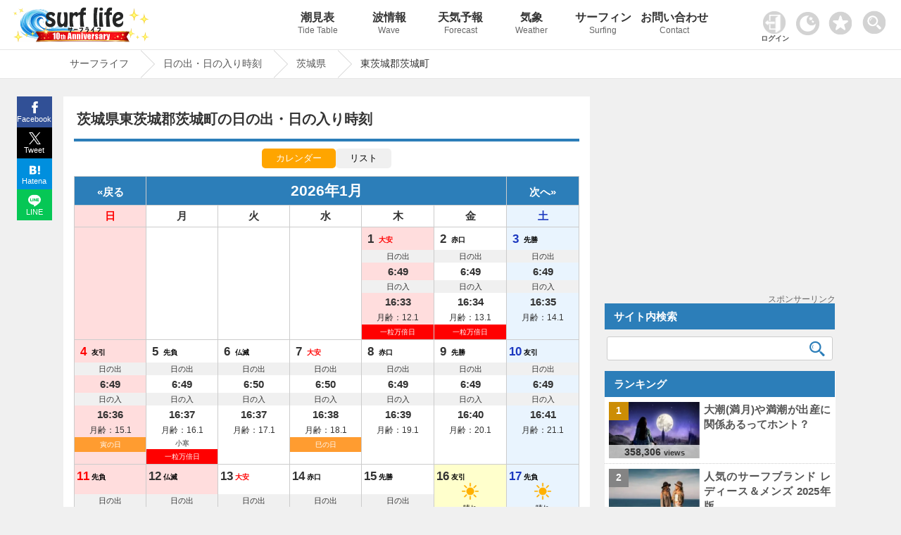

--- FILE ---
content_type: text/html; charset=UTF-8
request_url: https://www.surf-life.blue/sunrisesunset/%E8%8C%A8%E5%9F%8E%E7%9C%8C/%E6%9D%B1%E8%8C%A8%E5%9F%8E%E9%83%A1%E8%8C%A8%E5%9F%8E%E7%94%BA/
body_size: 37392
content:
<!DOCTYPE html><html lang="ja"><head><meta name="viewport" content="width=device-width"><meta charset="UTF-8"><link rel="dns-prefetch" href="https://maps.googleapis.com"><link rel="dns-prefetch" href="https://pagead2.googlesyndication.com"><link rel="dns-prefetch" href="https://fonts.gstatic.com"><link rel="preconnect" href="https://maps.googleapis.com" crossorigin><link rel="preconnect" href="https://fonts.gstatic.com" crossorigin><link rel="preconnect" href="https://gnetwork.gliastudios.com" crossorigin><link rel="preconnect" href="https://player.gliacloud.com" crossorigin><link rel="preconnect" href="https://imp-adedge.i-mobile.co.jp" crossorigin><link rel="preload" href="/css/icon/fonts/icomoon.ttf?ht5h001" as="font" type="font/ttf" crossorigin><style>@charset "UTF-8";html,body,div,span,h1,h2,h3,p,img,ins,dl,dt,dd,ul,li,form,label{margin:0;padding:0;border:0;outline:0;font-size:100%;vertical-align:baseline;background:transparent}html{height:100%;overflow-y:scroll}body{-webkit-text-size-adjust:100%;line-height:1;font-family:"Helvetica Neue",Helvetica,Arial,Verdana,"ヒラギノ角ゴ ProN W3","Hiragino Kaku Gothic ProN","メイリオ",Meiryo,"ＭＳ Ｐゴシック","MS PGothic",sans-serif;height:100%}li{list-style:none}a{margin:0;padding:0;font-size:100%;vertical-align:baseline;background:transparent}input{vertical-align:middle}#accordion .toggle{display:none}img{margin:0;padding:0;vertical-align:bottom;max-width:100%;height:auto}.clearfix{overflow:hidden;height:100%}#main-content1-area{width:68%;display:inline-block;vertical-align:top;margin-right:1.5%}#main-content1{background-color:#FFF;margin-bottom:50px;padding:12px 2% 30px}#main-content1-sidebar{width:calc(30% - 1px);display:inline-block;margin-bottom:285px;vertical-align:top;position:-webkit-sticky;position:sticky;top:80px}.type-page,.post_title{line-height:1.7}.post_title{margin:10px 0px 0px 0px;padding:10px 0px 0px 0px;clear:both;border-top:#2c7eb9 4px solid}.post_title img{margin:0.5em 0px;border:1px solid #CCC}.type-page .post_title{margin:0px 0px 0px 0px;padding:10px 0px 0px 0px;clear:both;border-top:#2c7eb9 4px solid}.type-page h1{font-weight:bold;line-height:1.3;padding:8px 0.5% 15px;font-size:130%;position:relative}.type-page h3{padding:20px 0.5% 2px;line-height:1.3;font-size:115%;clear:both}.site-logo{vertical-align:middle;width:300px;display:inline-block;padding:10px 0px 0px 1%}#header_wrap{background-repeat:repeat-x;width:100%;position:fixed;z-index:1001;border-bottom:1px #e6e6e6 solid}#header-area{width:99%;min-height:70px;margin:0 auto;position:relative;padding:0px 0px 0px 0px}#pc_header_menu ul{position:absolute;top:0px;right:-13vw;width:84%}#pc_header_menu ul li{display:inline-block;width:10%;text-align:center}#pc_header_menu ul li p{font-weight:normal;font-size:12px;line-height:1.8;color:#666}#pc_header_menu ul li a{display:block;text-decoration:none;padding:17px 0;font-weight:bold;white-space:nowrap;font-size:16px;color:#333}#pc_header_menu ul li.navi_on a{border-bottom:5px solid #2c7eb9;padding:17px 0 12px}.tcon{width:55px!important;position:absolute;border:none;display:flex;display:-webkit-flex;display:-ms-flexbox;background-color:rgba(0,0,0,0);top:4px;right:0}.tcon:before{content:'';width:33px;height:33px;margin:10px 0 0 0;background-image:url(/img/search.png);background-repeat:no-repeat;background-size:33px 33px}#header-area .favorite img{width:33px;height:auto}#header-area .favorite{position:absolute;top:16px;right:64px}.access_ranking ul{border-top:1px dotted #ccc}.access_ranking ul li{border-bottom:1px dotted #ccc}.access_ranking ul li a{text-decoration:none;display:block;padding:12px 5px;position:relative}@media screen and (-webkit-min-device-pixel-ratio:0){::i-block-chrome{width:100%}}#page-pan{border-top:1px solid #e6e6e6;padding-top:70px;margin-bottom:25px;border-bottom:1px solid #e6e6e6;content:'';display:block;background-repeat:repeat-x;width:100%;z-index:1}.page-pan-area{margin:auto;max-width:1100px;white-space:nowrap;overflow:hidden;white-space:nowrap}#breadcrumb ul{margin:0 auto;padding:0;display:flex}#breadcrumb ul li{font-size:14px;height:40px;line-height:39px;margin-right:23px;position:relative;padding:0 17px 0 9px}#breadcrumb ul li a{display:block;text-decoration:none}#breadcrumb ul li a:before,#breadcrumb ul li a:after{content:"";display:block;position:absolute;top:0;border-top:20px solid transparent;border-right:20px solid transparent;border-bottom:20px solid transparent}#breadcrumb li a:before{right:-40px;border-left:20px solid #ccc}#breadcrumb li a:after{right:-39px;border-left:20px solid #fff}#page{max-width:1100px;margin:0% auto;min-height:calc(100vh - 144px)}.post_title,.wideget-title-color{text-align:justify;text-justify:inter-ideograph;-ms-text-justify:inter-ideograph}.sidebar .wideget-title-color{font-size:15px;line-height:1.4}.post-view-count{font-weight:bold;font-size:95%}.post-views{font-size:70%}.list-post-view{color:#333;font-family:Arial,Helvetica,sans-serif;line-height:0.6;white-space:nowrap;position:absolute;bottom:0px;left:0px;right:0;margin:0 auto;text-align:center;width:calc(100% + 2px);padding:5px 0;background-color:#ffffff;background-color:rgba(255,255,255,0.7);filter:alpha(opacity=60);-ms-filter:"alpha(opacity=60)"}.new-post-img img{width:100%;height:auto}.img-new-post img{border:#ccc 1px solid}.new-post-img{position:relative}.ranking-img{position:absolute;top:0px;left:-13px;width:20%;height:20%}.ranking-i{font-weight:bold;padding:25% 40%;position:absolute;font-family:Arial,Helvetica,sans-serif;font-size:90%;background-color:#FFF;background-color:rgba(255,255,255,0.8)}.sidebar .side_banner{margin-bottom:10px;text-align:center;min-height:287px;position:relative}.ranking{font-weight:bold;padding:1.5px 5px;text-align:center;font-family:Arial,Helvetica,sans-serif}.img-new-post{clear:both;width:100%;border-bottom:#ccc 1px dotted;background-color:#fff;margin:0px 0px 0px 0%}.sidebar .img-new-post{padding:7px 1% 7px 1%;width:98%}.sidebar .new-post-img{float:left;width:40%;height:80px;overflow:hidden;margin:0px 1% 0px 1%}.sidebar .new-post-img img{position:absolute;top:50%;left:50%;-webkit-transform:translate(-50%,-50%);-ms-transform:translate(-50%,-50%);transform:translate(-50%,-50%);width:100%;height:100%}.sidebar .new-post-title{float:left;width:56%;text-indent:0px;padding:0px 1% 3px 1%}.sidebar a{text-decoration:none}.post_title h3{line-height:1.4;font-size:115%;clear:both}.share{margin:0px auto;position:fixed;bottom:0;width:50px;z-index:100;left:-1183px;right:0;top:137px}.share ul{margin:0;padding:0;list-style:none}.share li{width:50px}.share li a{display:block;line-height:1.8;color:#fff;font-size:11px;text-decoration:none;text-align:center}.share li a:visited{color:#fff}.share ul:after{content:"";display:block;clear:both}.tweet a{background:url(/img/x.svg) no-repeat 50% 7px / 17px 17px;padding:23px 0 2px;background-color:#000000}.facebook a{background:url(/img/facebook.svg) no-repeat 50% 7px / 17px 17px;padding:23px 0 2px;background-color:#315096}.hatena a{background:url(/img/hatena.svg) no-repeat 50% 9px / 15px 15px;padding:23px 0 2px;background-color:#008fde}.line a{background:url(/img/line.svg) no-repeat 50% 7px / 18px 18px;padding:23px 0 2px;background-color:#06C755}.access_ranking li,.tide_list a{position:relative}.access_ranking a:before,.tide_list a:before{content:"";position:absolute;display:block;width:10px;height:10px;top:0;bottom:0;margin:auto;right:12px;border-top:solid 3px #999;border-right:solid 3px #999;-webkit-transform:rotate(45deg);transform:rotate(45deg)}.favorite_list{position:relative;border:1px solid #ccc;margin:-1px 0 0 0!important;z-index:0}@font-face{font-family:'icomoon';font-display:swap;src:url('icon/fonts/icomoon.eot?ht5h001');src:url('icon/fonts/icomoon.eot?ht5h001#iefix') format('embedded-opentype'),url('icon/fonts/icomoon.ttf?ht5h001') format('truetype'),url('icon/fonts/icomoon.woff?ht5h001') format('woff'),url('icon/fonts/icomoon.svg?ht5h001#icomoon') format('svg');font-weight:normal;font-style:normal}[class^="icon-"]{font-family:'icomoon'!important;speak:none;font-style:normal;font-weight:normal;font-variant:normal;text-transform:none;line-height:1;-webkit-font-smoothing:antialiased;-moz-osx-font-smoothing:grayscale}.icon-facebook{display:block;position:relative;left:-3px;font-size:16px}.icon-twitter{display:block;position:relative;top:1px;left:-1px}.icon-hatebu{display:block;position:relative;top:1px;left:-1px}.icon-line{display:block;position:relative;font-size:100%;top:1px;left:-1px}.rounded{clear:both;width:96%;padding:11px 0 11px 4%;margin:0px 0px 0px 0px;text-align:left}.sidebar_block{margin:0px 0px 15px 0px}.sidebar_block.ranking_list{background-color:#fff}.new-post-title a,.page-pan-area a{text-decoration:none}.search-aria{width:98%;padding:0 1%}.sidebar .search-aria{margin-top:10px}dl.search-form{position:relative;background-color:#fff;border:1px solid #ccc;border-radius:3px}dl.search-form dt{padding:0px 1% 0px 1%}dl.search-form dt input{width:90%;padding:1px 0;height:30px;background:none;border:none;font-size:15px;color:#555}dl.search-form dd{position:absolute;top:1px;right:2px;width:10%}dl.search-form dd button{display:block;width:100%;height:30px;line-height:29px;padding:0px 0;background:none;border:none}.search-form #searchsubmit:before{vertical-align:middle;content:"\e925";font-size:22px;font-family:"icomoon",sans-serif}.sidebar dl.search-form dt input{width:88%}.sidebar dl.search-form dd{width:12%}.tide_list{overflow:hidden;margin-bottom:15px;border:1px solid #ccc;overflow:hidden;clear:both;margin:0px 0;padding:0}.tide_list li{width:calc(50% - 1px);float:left;border-bottom:1px solid #CCC;text-align:center;margin:0px 0px 0px 0px}.tide_list li:nth-child(odd){border-right:1px solid #ccc}.tide_list a{display:block;text-decoration:none;padding:7px 20px;white-space:nowrap}.tide_list li:nth-child(odd){border-right:1px solid #ccc}#search_gps{vertical-align:middle;border:1px solid #ccc;text-align:center;padding:8px 0;font-weight:bold}#search_gps:before{content:"";display:inline-block;vertical-align:middle;width:1.8em;height:1.8em;background:url(/img/gps.svg) no-repeat;background-size:contain;margin-right:3px}#sp_h_menu{width:100%;margin:71px auto 0 auto;display:none;z-index:600;position:fixed;background-color:#f0f0f0}#sp_h_menu .search-aria{width:94%;padding:3px 1%;margin:12px auto}.tcon::-moz-focus-inner{border:0}.tcon-menu--xcross{width:auto}@media screen and (max-width:1500px){#pc_header_menu ul{right:-6vw;width:80%}}@media screen and (min-width:770px){#sp_header_menu{display:none}}@media screen and (max-width:1000px){#sp_h_menu{margin:43px auto 0 auto}}@media screen and (max-width:770px){body{position:relative}#page-pan{margin-bottom:0px}.sidebar .side_banner{min-height:inherit}#breadcrumb ul li{padding:0 0px 0 5px}#page{overflow:hidden}#breadcrumb:before{top:0px}.tcon{top:1px;right:0px;margin:auto 0;width:47px!important}#header-area .favorite{width:30px;right:50px;top:13px}.darkArea{width:65px;left:5px;top:15px}.darkArea label span:after{font-size:10px}#header_wrap{position:inherit}#pc_header_menu{display:none}#sp_header_menu{z-index:100;box-shadow:0px 3px 2px rgba(0,0,0,0.2);width:100%;overflow:hidden}#sp_h_menu{margin:0px auto 0 auto;position:inherit}#sp_header_menu ul{margin:0 auto;padding:0;width:100%;overflow-x:auto;white-space:nowrap;overflow-scrolling:touch;-webkit-overflow-scrolling:touch;background-color:#2c7eb9}#sp_header_menu ul::-webkit-scrollbar{display:none}#sp_header_menu ul li{display:inline-block}#sp_header_menu ul li a{display:block;color:#fff;padding:20px 12px;text-decoration:none;font-size:12px;font-weight:bold}#sp_header_menu ul li.navi_on a{background-color:#5caee9}#page-pan{padding-top:0px}.page-pan-area{overflow-x:scroll;overflow-y:hidden}#breadcrumb ul li{margin-right:18px;padding-right:3px;font-size:13px;font-weight:bold}[class^="icon-"]{font-family:'icomoon'!important;speak:none;font-style:normal;font-weight:normal;font-variant:normal;text-transform:none;line-height:1;-webkit-font-smoothing:antialiased;-moz-osx-font-smoothing:grayscale}.page-pan-area{margin-top:0px}.sidebar dl.search-form dt input{width:90%}.sidebar dl.search-form dd{width:10%}.post-view-count{font-size:88%}#main-content1-sidebar{background-color:#fff}.site-logo{width:100%;text-align:center;padding:2px 0px 0px 0px;margin:0px 0px 0px -5px;height:53px;line-height:53px}#main-content1-sidebar{margin:0 auto;padding:0px 0 30px;clear:both;width:100%}#main-content1-area{clear:both;width:100%;padding:0;margin:0}#main-content1{margin:0 auto 0 auto;padding:15px 2%;clear:both;width:96%}.rounded{clear:both;width:96%;padding:11px 2% 11px;margin:15px 0px 0px}.sidebar{text-align:center}.sidebar .new-post-img{margin:0;margin:0 2% 0 1%;float:left;width:30%}.sidebar .new-post-img img{width:inherit;height:inherit}.sidebar .new-post-title{width:67%;padding:0;margin:0;font-size:16px;float:left}#header-area{min-height:inherit;height:60px;margin:0 auto}.access_ranking ul{margin:0 0 -1px 0}#main-content1-sidebar{display:block}}@media screen and (max-width:601px){.sidebar .new-post-img img{width:auto;height:100%}.ranking{padding:5px 1%!important;width:98%!important}}@media screen and (max-width:415px){.sidebar dl.search-form dt input{width:85%}.sidebar dl.search-form dd{width:15%}.list-post-view{padding:5% 0px 8%}.site-logo{text-align:left;padding-left:6%;width:94%}.site-logo.logo-position{text-align:center;padding:3px 0 0 0;margin:0;width:100%}.post-view-count{font-size:82%}.post-views{font-size:65%}.rounded{padding:11px 3% 11px}.sidebar .new-post-img{margin:0px 2% 0px 0px}.share span{font-size:16px;margin-top:-3px;padding-bottom:3px;display:block}.share li a{font-size:12px}}@media screen and (max-width:319px){.sidebar dl.search-form dt input{width:85%}.sidebar dl.search-form dd{width:15%}.list-post-view{display:none}}body{background-color:#f0f0f0;font-size:15px;color:#333333}#header_wrap{background-color:#ffffff}#page-pan{background-color:#fff}a{color:#555555}.type-page .post_title{border-top:#2c7eb9 4px solid}.rounded{color:#ffffff;background-color:#2c7eb9}.page-pan-area a{color:#555}.sidebar_block .list0 .ranking-i{background-color:#cc8d05}.sidebar_block .list1 .ranking-i{background-color:#848484}.sidebar_block .list2 .ranking-i{background-color:#bb6e44}.st-i1{background-color:#2c7eb9;background-color:rgba(76,158,217,1);color:#fff}#searchsubmit:before{color:#2c7eb9}@media screen and (max-width:1100px){.share{margin:0px auto;bottom:0;width:100%;z-index:100;left:0;right:0;top:inherit}.share li{display:inline-block;width:25%;vertical-align:top}.share li a{padding:21px 0px 4px;line-height:1.5}#pc_header_menu ul{right:-1vw}}</style><!-- ogp --><meta property="og:image" content="https://www.surf-life.blue/img/main_visual1.jpg"><meta property="og:locale" content="ja_JP"><meta property="og:type" content="article"><meta property="og:title" content="茨城県東茨城郡茨城町の日の出・日の入り時刻｜2026年1月｜Surf life"><meta property="og:description" content="茨城県東茨城郡茨城町の日の出・日の入り時刻と合わせて天気情報も簡単に確認できます。日本最大級、全国1900箇所以上のポイントで日出・日没時間を網羅しており、カレンダーとしても活用可能です。海でのサーフィンや釣りなどのアクティビティを楽しむ方にとって、信頼できる日没時間と天気情報が重要です。海情報や天気は、サーフライフで一括確認できます。"><meta property="og:url" content="https://www.surf-life.blue/sunrisesunset/%E8%8C%A8%E5%9F%8E%E7%9C%8C/%E6%9D%B1%E8%8C%A8%E5%9F%8E%E9%83%A1%E8%8C%A8%E5%9F%8E%E7%94%BA/"><meta property="og:site_name" content="サーフィンの情報が満載！最高なひと時を海で楽しもう｜Surf life"><meta name="twitter:card" content="summary_large_image"><meta name="twitter:description" content="茨城県東茨城郡茨城町の日の出・日の入り時刻と合わせて天気情報も簡単に確認できます。日本最大級、全国1900箇所以上のポイントで日出・日没時間を網羅しており、カレンダーとしても活用可能です。海でのサーフィンや釣りなどのアクティビティを楽しむ方にとって、信頼できる日没時間と天気情報が重要です。海情報や天気は、サーフライフで一括確認できます。"><meta name="twitter:title" content="茨城県東茨城郡茨城町の日の出・日の入り時刻｜2026年1月｜Surf life"><!-- End ogp --><title>茨城県東茨城郡茨城町の日の出・日の入り時刻｜2026年1月｜Surf life</title><meta name="description" content="茨城県東茨城郡茨城町の日の出・日の入り時刻と合わせて天気情報も簡単に確認できます。日本最大級、全国1900箇所以上のポイントで日出・日没時間を網羅しており、カレンダーとしても活用可能です。海でのサーフィンや釣りなどのアクティビティを楽しむ方にとって、信頼できる日没時間と天気情報が重要です。海情報や天気は、サーフライフで一括確認できます。"><link rel="stylesheet" href="/css/style.css?20260107233042"><link rel="stylesheet" href="/sunrisesunset/sunrisesunset_area.css?20251229223518"><!-- IOS用　START --><meta name="apple-mobile-web-app-capable" content="yes"><meta name="apple-mobile-web-app-status-bar-style" content="black"><meta name="apple-mobile-web-app-title" content="サーフライフ"><link rel="apple-touch-icon" href="/img/cropped-surf-life-i-192x192.png"><!-- IOS用　END --><!-- ウェブアプリマニフェストの読み込み --><link rel="manifest" href="/manifest.json?20211103130639"><!-- ServiceWorkerの登録 --><link rel="icon" href="/img/cropped-surf-life-i-32x32.png" sizes="32x32" /><link rel="icon" href="/img/cropped-surf-life-i-192x192.png" sizes="192x192" /><link rel="apple-touch-icon-precomposed" href="/img/cropped-surf-life-i-180x180.png" /><meta name="msapplication-TileImage" content="/img/cropped-surf-life-i-270x270.png" /><script async src="https://pagead2.googlesyndication.com/pagead/js/adsbygoogle.js?client=ca-pub-8581077115110557" data-overlays="bottom" crossorigin="anonymous"></script>
<script async src="https://imp-adedge.i-mobile.co.jp/smarttags/f1KFb6vIxkGwxpbD6FbK_w.js"></script>
<script>var _paq = window._paq = window._paq || [];_paq.push(['setSecureCookie', true]);_paq.push(['setCookieDomain', '*.surf-life.blue']);_paq.push(['trackPageView']);_paq.push(['enableLinkTracking']);(function() {var u="https://www.surf-life.blue/analytics-surf-life/";_paq.push(['setTrackerUrl', u+'matomo.php']);_paq.push(['setSiteId', '1']);var d=document, g=d.createElement('script'), s=d.getElementsByTagName('script')[0];g.async=true; g.src=u+'matomo.js'; s.parentNode.insertBefore(g,s);})();</script>
<script>window.smarttag = window.smarttag || {cmd: []};</script></head><body class="home blog"><!-- タグマネージャー--><!-- End Google Tag Manager (noscript) -->	<div id="header_wrap"><div id="header-area"><!-- header_navi START --><div class="site-logo logo-position"><a href="/" title="Surf life"><img src="/img/new_logo10_2026.png"></a></div><!-- #pc_header_navi --><div id="pc_header_menu"><ul><li class=""><a href="/weather/tide_level/">潮見表<p>Tide Table</p></a></li><li class=""><a href="/surf/spots/">波情報<p>Wave</p></a></li><li class=""><a href="/weather/forecast/">天気予報<p>Forecast</p></a></li><li class=""><a href="/weather/">気象<p>Weather</p></a></li><li class=""><a href="/surf/">サーフィン<p>Surfing</p></a></li><li class=""><a href="/contact/">お問い合わせ<p>Contact</p></a></li></ul></div><style>
.user_login_icon {margin: 0px 6px 0 0;width: 32px;}
.login_user_icon{width: 33px;margin: 0 0 3px 0;}
.login-txt{font-size: 10px;font-weight: bold;margin:2px 0 0 -3px;}
#userSection{position: absolute;top: 16px;right: 152px;max-width: 46px;}
#userSection .auth-btn{	border: none;background-color: inherit;text-decoration: none;}
#userSection .auth-btn .profile-img{width: 33px;height: 33px;border-radius: 50%;object-fit: cover;}
#userSection .user-name{font-size: 8px;white-space: nowrap;}
@media screen and (max-width: 770px) {
#userSection a{display: block;background-color: #333;width: 50px;height: 50px;}
.login_user_icon{margin: 0 0 8px 0;}
.user-section .auth-btn {display: block !important;width: 100%;box-sizing: border-box;}
.user-section .auth-btn {pointer-events: auto;}
.user-section .profile-img {border: 8px solid transparent;box-sizing: content-box;}
#userSection .user-name {margin: -6px 0 0 0;}
#userSection .auth-btn .profile-img{margin: -8px 0 0 0;}
}
</style>
<div class="user-section" id="userSection"><!-- ログイン --></div>
<div class="darkArea" id="makeImg"><input type="checkbox" id="darkcheck" checked=""><label for="darkcheck"><span></span></label></div>
<script>var dark_checkbox = document.getElementById('darkcheck');var body = document.body;if(localStorage.getItem('dark_mode') === 'true'){body.id = 'darkBody';dark_checkbox.checked = false;window.dataLayer = window.dataLayer || [];dataLayer.push({event: "darkmode",darkmode: 1,});}else{dark_checkbox.checked = true;localStorage.setItem('dark_mode', false);}
dark_checkbox.addEventListener('change', function() {if (dark_checkbox.checked) {body.removeAttribute('id');localStorage.setItem('dark_mode', false);} else {body.id = 'darkBody';localStorage.setItem('dark_mode', true);}});</script><div class="favorite"><a href="/favorite.php"><img id="favorite_c" src="/img/favorite.png" alt="お気に入り" width="60" height="60"></a></div><!-- #pc_header_navi --><button type="button" class="tcon tcon-menu--xcross out_b" onclick="search_menu()" aria-label="toggle menu" tabindex="-1"></button></div><!-- #header-area --></div><!-- #header_wrap --><div id="sp_h_menu" style="display: none;"><div class="search-aria"><div class="gcse-searchbox-only"></div></div></div><!-- #sp_h_menu　--><!-- #sp_header_navi --><div id="sp_header_menu"><ul><li class=""><a href="/">Home</a></li><li class=""><a href="/weather/tide_level/">潮見表</a></li><li class=""><a href="/surf/spots/">波情報</a></li><li class=""><a href="/weather/forecast/">天気予報</a></li><li class=""><a href="/weather/">気象</a></li><li class=""><a href="/surf/">サーフィン</a></li><li class=""><a href="/contact/">お問い合わせ</a></li></ul></div><!-- #sp_header_navi --><div id="page-pan"><div class="page-pan-area"><div id="breadcrumb" class="cf">
<ul itemscope itemtype="http://schema.org/BreadcrumbList"><li itemprop="itemListElement" itemscope itemtype="http://schema.org/ListItem"><a href="/" itemprop="item"><span itemprop="name">サーフライフ</span></a><meta itemprop="position" content="1"></li><li itemprop="itemListElement" itemscope itemtype="http://schema.org/ListItem"><a href="/sunrisesunset/" itemprop="item"><span itemprop="name">日の出・日の入り時刻</span></a><meta itemprop="position" content="2"></li><li itemprop="itemListElement" itemscope itemtype="http://schema.org/ListItem"><a href="/sunrisesunset/茨城県/" itemprop="item"><span itemprop="name">茨城県</span></a><meta itemprop="position" content="3"></li><li itemprop="itemListElement" itemscope itemtype="http://schema.org/ListItem">	<span itemprop="name">東茨城郡茨城町</span><meta itemprop="position" content="4"></li></ul>
</div></div></div><!-- header_navi END -->
<div id="page" >
<script src="/user/content-filter.js"></script>
<script>
async function checkAuthStatus(){try{const response=await fetch('/includes/auth-status.php',{method:'GET',credentials:'include',headers:{'Cache-Control':'no-cache','Pragma':'no-cache'}});const data=await response.json();return data}catch(error){console.error('認証状態取得エラー:',error);return{isLoggedIn:!1}}} window.authStatus=null;async function updateUserSection(){const userSection=document.getElementById('userSection');const authStatus=await checkAuthStatus();window.authStatus=authStatus;function syncFavoritesToDatabase(authStatus,favoriteType){const localFavorites=localStorage.getItem(favoriteType);if(localFavorites){const req=new FormData();req.set("action","sync");req.set("type",favoriteType);req.set("local_favorites",localFavorites);if(authStatus.csrfToken){req.set("csrf_token",authStatus.csrfToken)} const xhr=new XMLHttpRequest();xhr.open("POST","/user/favorite-api.php");xhr.onreadystatechange=function(){if(this.readyState==4&&this.status==200){try{const response=JSON.parse(this.responseText);if(response.success){if(response.favorites&&response.favorites.length>0){localStorage.setItem(favoriteType,JSON.stringify(response.favorites))}else{localStorage.removeItem(favoriteType)}}else{}}catch(e){}}};xhr.send(req)}} if(authStatus.isLoggedIn){const profileImg=authStatus.profilePic?`<img src="${authStatus.profilePic}" alt="マイページ" class="profile-img" onerror="this.src='/img/user_icon.png';this.classList.remove('profile-img')">`:`<img src="/img/user_icon.png" alt="マイページ" class="login_user_icon">`;userSection.innerHTML=` <a href="/user/index.php" class="auth-btn"> ${profileImg} <div class="user-name">${authStatus.userName}さん</div> </a> `;syncFavoritesToDatabase(authStatus,'shio_favorite');syncFavoritesToDatabase(authStatus,'surf_point');syncFavoritesToDatabase(authStatus,'area_forecast');syncFavoritesToDatabase(authStatus,'spot_forecast')}else{userSection.innerHTML=` <a href="/user/login.php" class="auth-btn"> <img src="/img/userlogin.png" alt="ログイン" class="user_login_icon"> <p class="login-txt">ログイン</p> </a> `}} document.addEventListener('DOMContentLoaded',updateUserSection)
</script>

<script async src="/sunrisesunset/sunrisesunset_area.js?20250727171236"></script>
<div id="main-content1-area">
<div id="main-content1">
<div id="content-single">
<!-- 表示内容を記述 -->
<div class="post-surf_spot page type-page sunrisesunset">
<h1>茨城県東茨城郡茨城町の日の出・日の入り時刻</h1>
<div class="post_title">
<!--START-->
<div class="button-container">
  <button id="calendarBtn" class="button">カレンダー</button>
  <button id="listBtn" class="button">リスト</button>
</div>

<div class="calendar-table-wrapper"><!-- .calendar-table-wrapper カレンダー開始 -->
  <table>
    <thead><tr><th class="prev">&laquo;<a href="/sunrisesunset/茨城県/東茨城郡茨城町/202512/">戻る</a></th><th id="title" colspan="5">2026年1月</th><th class="next"><a href="/sunrisesunset/茨城県/東茨城郡茨城町/202602/">次へ</a>&raquo;</th></tr><tr><th class="red">日</th><th>月</th><th>火</th><th>水</th><th>木</th><th>金</th><th class="blue">土</th></tr></thead>
    <tbody>
      <tr><td class=""></td><td class=""></td><td class=""></td><td class=""></td><td class="holiday"><p class="keta1">1</p><p class="rokuyou r_color0">大安</p><div class="sunrise_title">日の出</div><div class="sunrise_time">6:49</div><div class="sunset_title">日の入</div><div class="sunset_time">16:33</div><span class='moon_age'>月齢：12.1</span><span class='times_day'>一粒万倍日</span></td><td class=""><p class="keta1">2</p><p class="rokuyou r_color1">赤口</p><div class="sunrise_title">日の出</div><div class="sunrise_time">6:49</div><div class="sunset_title">日の入</div><div class="sunset_time">16:34</div><span class='moon_age'>月齢：13.1</span><span class='times_day'>一粒万倍日</span></td><td class=""><p class="keta1">3</p><p class="rokuyou r_color2">先勝</p><div class="sunrise_title">日の出</div><div class="sunrise_time">6:49</div><div class="sunset_title">日の入</div><div class="sunset_time">16:35</div><span class='moon_age'>月齢：14.1</span></td></tr><tr><td class=""><p class="keta1">4</p><p class="rokuyou r_color3">友引</p><div class="sunrise_title">日の出</div><div class="sunrise_time">6:49</div><div class="sunset_title">日の入</div><div class="sunset_time">16:36</div><span class='moon_age'>月齢：15.1</span><span class='tiger'>寅の日</span></td><td class=""><p class="keta1">5</p><p class="rokuyou r_color4">先負</p><div class="sunrise_title">日の出</div><div class="sunrise_time">6:49</div><div class="sunset_title">日の入</div><div class="sunset_time">16:37</div><span class='moon_age'>月齢：16.1</span><span class='solar_terms'>小寒</span><span class='times_day'>一粒万倍日</span></td><td class=""><p class="keta1">6</p><p class="rokuyou r_color5">仏滅</p><div class="sunrise_title">日の出</div><div class="sunrise_time">6:50</div><div class="sunset_title">日の入</div><div class="sunset_time">16:37</div><span class='moon_age'>月齢：17.1</span></td><td class=""><p class="keta1">7</p><p class="rokuyou r_color0">大安</p><div class="sunrise_title">日の出</div><div class="sunrise_time">6:50</div><div class="sunset_title">日の入</div><div class="sunset_time">16:38</div><span class='moon_age'>月齢：18.1</span><span class='snake'>巳の日</span></td><td class=""><p class="keta1">8</p><p class="rokuyou r_color1">赤口</p><div class="sunrise_title">日の出</div><div class="sunrise_time">6:49</div><div class="sunset_title">日の入</div><div class="sunset_time">16:39</div><span class='moon_age'>月齢：19.1</span></td><td class=""><p class="keta1">9</p><p class="rokuyou r_color2">先勝</p><div class="sunrise_title">日の出</div><div class="sunrise_time">6:49</div><div class="sunset_title">日の入</div><div class="sunset_time">16:40</div><span class='moon_age'>月齢：20.1</span></td><td class=""><p class="keta2">10</p><p class="rokuyou r_color3">友引</p><div class="sunrise_title">日の出</div><div class="sunrise_time">6:49</div><div class="sunset_title">日の入</div><div class="sunset_time">16:41</div><span class='moon_age'>月齢：21.1</span></td></tr><tr><td class=""><p class="keta2">11</p><p class="rokuyou r_color4">先負</p><div class="sunrise_title">日の出</div><div class="sunrise_time">6:49</div><div class="sunset_title">日の入</div><div class="sunset_time">16:42</div><span class='moon_age'>月齢：22.1</span></td><td class="holiday"><p class="keta2">12</p><p class="rokuyou r_color5">仏滅</p><div class="sunrise_title">日の出</div><div class="sunrise_time">6:49</div><div class="sunset_title">日の入</div><div class="sunset_time">16:43</div><span class='moon_age'>月齢：23.1</span></td><td class=""><p class="keta2">13</p><p class="rokuyou r_color0">大安</p><div class="sunrise_title">日の出</div><div class="sunrise_time">6:49</div><div class="sunset_title">日の入</div><div class="sunset_time">16:44</div><span class='moon_age'>月齢：24.1</span></td><td class=""><p class="keta2">14</p><p class="rokuyou r_color1">赤口</p><div class="sunrise_title">日の出</div><div class="sunrise_time">6:49</div><div class="sunset_title">日の入</div><div class="sunset_time">16:45</div><span class='moon_age'>月齢：25.1</span><span class='times_day'>一粒万倍日</span></td><td class=""><p class="keta2">15</p><p class="rokuyou r_color2">先勝</p><div class="sunrise_title">日の出</div><div class="sunrise_time">6:48</div><div class="sunset_title">日の入</div><div class="sunset_time">16:46</div><span class='moon_age'>月齢：26.1</span></td><td class=" today Weather"><p class="keta2">16</p><p class="rokuyou r_color3">友引</p><img src="/img/weather3/fine_2014.png" class="" alt="晴れ"><p class="weatherName">晴れ</p><p class="temp"><span class="max">16</span><span class="tani">℃</span> / <span class="min">2</span><span class="tani">℃</span></p><div class="sunrise_title">日の出</div><div class="sunrise_time">6:48</div><div class="sunset_title">日の入</div><div class="sunset_time">16:47</div><span class='moon_age'>月齢：27.1</span><span class='tiger'>寅の日</span></td><td class=" Weather"><p class="keta2">17</p><p class="rokuyou r_color4">先負</p><img src="/img/weather3/fine_2014.png" class="" alt="晴れ"><p class="weatherName">晴れ</p><p class="temp"><span class="max">16</span><span class="tani">℃</span> / <span class="min">0</span><span class="tani">℃</span></p><div class="sunrise_title">日の出</div><div class="sunrise_time">6:48</div><div class="sunset_title">日の入</div><div class="sunset_time">16:48</div><span class='moon_age'>月齢：28.1</span><span class='times_day'>一粒万倍日</span></td></tr><tr><td class=" Weather"><p class="keta2">18</p><p class="rokuyou r_color5">仏滅</p><img src="/img/weather3/fine_2014.png" class="" alt="晴れ"><p class="weatherName">晴れ</p><p class="temp"><span class="max">10</span><span class="tani">℃</span> / <span class="min">0</span><span class="tani">℃</span></p><div class="sunrise_title">日の出</div><div class="sunrise_time">6:47</div><div class="sunset_title">日の入</div><div class="sunset_time">16:49</div><span class='moon_age'>月齢：29.1</span></td><td class=" Weather"><p class="keta2">19</p><p class="rokuyou r_color1">赤口</p><img src="/img/weather3/fine_and_cloudy_2014.png" class="" alt="晴れ時々曇り"><p class="weatherName">晴れ時々曇り</p><p class="temp"><span class="max">9</span><span class="tani">℃</span> / <span class="min">-2</span><span class="tani">℃</span></p><div class="sunrise_title">日の出</div><div class="sunrise_time">6:47</div><div class="sunset_title">日の入</div><div class="sunset_time">16:50</div><span class='moon_age'>月齢：0.3</span><span class='snake'>巳の日</span></td><td class=" Weather"><p class="keta2">20</p><p class="rokuyou r_color2">先勝</p><img src="/img/weather3/cloudy_and_fine_2014.png" class="" alt="曇り時々晴れ"><p class="weatherName">曇り時々晴れ</p><p class="temp"><span class="max">12</span><span class="tani">℃</span> / <span class="min">0</span><span class="tani">℃</span></p><div class="sunrise_title">日の出</div><div class="sunrise_time">6:47</div><div class="sunset_title">日の入</div><div class="sunset_time">16:51</div><span class='moon_age'>月齢：1.3</span><span class='solar_terms'>大寒</span></td><td class=" Weather"><p class="keta2">21</p><p class="rokuyou r_color3">友引</p><img src="/img/weather3/fine_and_cloudy_2014.png" class="" alt="晴れ時々曇り"><p class="weatherName">晴れ時々曇り</p><p class="temp"><span class="max">7</span><span class="tani">℃</span> / <span class="min">-3</span><span class="tani">℃</span></p><div class="sunrise_title">日の出</div><div class="sunrise_time">6:46</div><div class="sunset_title">日の入</div><div class="sunset_time">16:52</div><span class='moon_age'>月齢：2.3</span></td><td class=" Weather"><p class="keta2">22</p><p class="rokuyou r_color4">先負</p><img src="/img/weather3/fine_2014.png" class="" alt="晴れ"><p class="weatherName">晴れ</p><p class="temp"><span class="max">6</span><span class="tani">℃</span> / <span class="min">-4</span><span class="tani">℃</span></p><div class="sunrise_title">日の出</div><div class="sunrise_time">6:46</div><div class="sunset_title">日の入</div><div class="sunset_time">16:53</div><span class='moon_age'>月齢：3.3</span></td><td class=" Weather"><p class="keta2">23</p><p class="rokuyou r_color5">仏滅</p><img src="/img/weather3/fine_2014.png" class="" alt="晴れ"><p class="weatherName">晴れ</p><p class="temp"><span class="max">7</span><span class="tani">℃</span> / <span class="min">-3</span><span class="tani">℃</span></p><div class="sunrise_title">日の出</div><div class="sunrise_time">6:45</div><div class="sunset_title">日の入</div><div class="sunset_time">16:54</div><span class='moon_age'>月齢：4.3</span></td><td class=" Weather"><p class="keta2">24</p><p class="rokuyou r_color0">大安</p><img src="/img/weather3/fine_2014.png" class="" alt="晴れ"><p class="weatherName">晴れ</p><p class="temp"><span class="max">7</span><span class="tani">℃</span> / <span class="min">-3</span><span class="tani">℃</span></p><div class="sunrise_title">日の出</div><div class="sunrise_time">6:44</div><div class="sunset_title">日の入</div><div class="sunset_time">16:55</div><span class='moon_age'>月齢：5.3</span><span class='unsuccessful'>不成就日</span></td></tr><tr><td class=" Weather"><p class="keta2">25</p><p class="rokuyou r_color1">赤口</p><img src="/img/weather3/fine_2014.png" class="" alt="晴れ"><p class="weatherName">晴れ</p><p class="temp"><span class="max">7</span><span class="tani">℃</span> / <span class="min">-3</span><span class="tani">℃</span></p><div class="sunrise_title">日の出</div><div class="sunrise_time">6:44</div><div class="sunset_title">日の入</div><div class="sunset_time">16:56</div><span class='moon_age'>月齢：6.3</span></td><td class=""><p class="keta2">26</p><p class="rokuyou r_color2">先勝</p><div class="sunrise_title">日の出</div><div class="sunrise_time">6:43</div><div class="sunset_title">日の入</div><div class="sunset_time">16:57</div><span class='moon_age'>月齢：7.3</span><span class='times_day'>一粒万倍日</span></td><td class=""><p class="keta2">27</p><p class="rokuyou r_color3">友引</p><div class="sunrise_title">日の出</div><div class="sunrise_time">6:43</div><div class="sunset_title">日の入</div><div class="sunset_time">16:58</div><span class='moon_age'>月齢：8.3</span></td><td class=""><p class="keta2">28</p><p class="rokuyou r_color4">先負</p><div class="sunrise_title">日の出</div><div class="sunrise_time">6:42</div><div class="sunset_title">日の入</div><div class="sunset_time">16:59</div><span class='moon_age'>月齢：9.3</span><span class='tiger'>寅の日</span></td><td class=""><p class="keta2">29</p><p class="rokuyou r_color5">仏滅</p><div class="sunrise_title">日の出</div><div class="sunrise_time">6:41</div><div class="sunset_title">日の入</div><div class="sunset_time">17:00</div><span class='moon_age'>月齢：10.3</span><span class='times_day'>一粒万倍日</span></td><td class=""><p class="keta2">30</p><p class="rokuyou r_color0">大安</p><div class="sunrise_title">日の出</div><div class="sunrise_time">6:41</div><div class="sunset_title">日の入</div><div class="sunset_time">17:01</div><span class='moon_age'>月齢：11.3</span></td><td class=""><p class="keta2">31</p><p class="rokuyou r_color1">赤口</p><div class="sunrise_title">日の出</div><div class="sunrise_time">6:40</div><div class="sunset_title">日の入</div><div class="sunset_time">17:02</div><span class='moon_age'>月齢：12.3</span><span class='snake'>巳の日</span></td></tr><tr></tr>
    </tbody>
    <tfoot><tr><th class="prev">&laquo;<a href="/sunrisesunset/茨城県/東茨城郡茨城町/202512/">戻る</a></th><th id="footer_title" colspan="5"><a href="/sunrisesunset/茨城県/東茨城郡茨城町/" id="today">>>今月に戻る</a></th><th class="next"><a href="/sunrisesunset/茨城県/東茨城郡茨城町/202602/">次へ</a>&raquo;</th></tr></tfoot>
  </table>
</div><!-- .calendar-table-wrapper カレンダー終了 -->

<!-- 詳細一覧　開始　　-->
<div class="detail-table-wrapper">
  <table class="sun_detail" id="sunTable">
    <thead id="sunTableHead">
      <tr>
        <th class="prev">&laquo;<a href="/sunrisesunset/茨城県/東茨城郡茨城町/202512/">戻る</a></th>
        <th id="title" colspan="8">2026年1月</th>
        <th class="next"><a href="/sunrisesunset/茨城県/東茨城郡茨城町/202602/">次へ</a>&raquo;</th>
      </tr>
      <tr><th colspan="4"></th><th colspan="2">民間薄明</th><th colspan="2">航海薄明</th><th colspan="2">天文薄明</th></tr>
      <tr><th class="days">日付</th><th>日の出</th><th>日の入り</th><th>南中時</th><th>開始</th><th>終了</th><th>開始</th><th>終了</th><th>開始</th><th>終了</th></tr>
    </thead>
    <tbody>     
                                                      <tr class="holiday"><td class="days">1<span class="weekday">(木)</span><p class="rokuyou r_color0">大安</p></td><td>6:49</td><td>16:33</td><td>11:41</td><td>6:21</td><td>17:02</td><td>5:48</td><td>17:34</td><td>5:17</td><td>18:05</td></tr>          <tr class=""><td class="days">2<span class="weekday">(金)</span><p class="rokuyou r_color1">赤口</p></td><td>6:49</td><td>16:34</td><td>11:42</td><td>6:21</td><td>17:03</td><td>5:49</td><td>17:35</td><td>5:17</td><td>18:06</td></tr>          <tr class="blue"><td class="days">3<span class="weekday">(土)</span><p class="rokuyou r_color2">先勝</p></td><td>6:49</td><td>16:35</td><td>11:42</td><td>6:21</td><td>17:03</td><td>5:49</td><td>17:35</td><td>5:18</td><td>18:07</td></tr>          <tr class="red"><td class="days">4<span class="weekday">(日)</span><p class="rokuyou r_color3">友引</p></td><td>6:49</td><td>16:36</td><td>11:43</td><td>6:21</td><td>17:04</td><td>5:49</td><td>17:36</td><td>5:18</td><td>18:07</td></tr>          <tr class=""><td class="days">5<span class="weekday">(月)</span><p class="rokuyou r_color4">先負</p></td><td>6:49</td><td>16:37</td><td>11:43</td><td>6:21</td><td>17:05</td><td>5:49</td><td>17:37</td><td>5:18</td><td>18:08</td></tr>          <tr class=""><td class="days">6<span class="weekday">(火)</span><p class="rokuyou r_color5">仏滅</p></td><td>6:50</td><td>16:37</td><td>11:43</td><td>6:21</td><td>17:06</td><td>5:49</td><td>17:38</td><td>5:18</td><td>18:09</td></tr>          <tr class=""><td class="days">7<span class="weekday">(水)</span><p class="rokuyou r_color0">大安</p></td><td>6:50</td><td>16:38</td><td>11:44</td><td>6:21</td><td>17:07</td><td>5:49</td><td>17:39</td><td>5:18</td><td>18:10</td></tr>          <tr class=""><td class="days">8<span class="weekday">(木)</span><p class="rokuyou r_color1">赤口</p></td><td>6:49</td><td>16:39</td><td>11:44</td><td>6:21</td><td>17:07</td><td>5:49</td><td>17:39</td><td>5:18</td><td>18:10</td></tr>          <tr class=""><td class="days">9<span class="weekday">(金)</span><p class="rokuyou r_color2">先勝</p></td><td>6:49</td><td>16:40</td><td>11:45</td><td>6:21</td><td>17:08</td><td>5:49</td><td>17:40</td><td>5:18</td><td>18:11</td></tr>          <tr class="blue"><td class="days">10<span class="weekday">(土)</span><p class="rokuyou r_color3">友引</p></td><td>6:49</td><td>16:41</td><td>11:45</td><td>6:21</td><td>17:09</td><td>5:49</td><td>17:41</td><td>5:18</td><td>18:12</td></tr>          <tr class="red"><td class="days">11<span class="weekday">(日)</span><p class="rokuyou r_color4">先負</p></td><td>6:49</td><td>16:42</td><td>11:46</td><td>6:21</td><td>17:10</td><td>5:49</td><td>17:42</td><td>5:18</td><td>18:13</td></tr>          <tr class="holiday"><td class="days">12<span class="weekday">(月)</span><p class="rokuyou r_color5">仏滅</p></td><td>6:49</td><td>16:43</td><td>11:46</td><td>6:21</td><td>17:11</td><td>5:49</td><td>17:43</td><td>5:18</td><td>18:14</td></tr>          <tr class=""><td class="days">13<span class="weekday">(火)</span><p class="rokuyou r_color0">大安</p></td><td>6:49</td><td>16:44</td><td>11:46</td><td>6:21</td><td>17:12</td><td>5:49</td><td>17:44</td><td>5:18</td><td>18:15</td></tr>          <tr class=""><td class="days">14<span class="weekday">(水)</span><p class="rokuyou r_color1">赤口</p></td><td>6:49</td><td>16:45</td><td>11:47</td><td>6:21</td><td>17:13</td><td>5:49</td><td>17:45</td><td>5:18</td><td>18:15</td></tr>          <tr class=""><td class="days">15<span class="weekday">(木)</span><p class="rokuyou r_color2">先勝</p></td><td>6:48</td><td>16:46</td><td>11:47</td><td>6:20</td><td>17:14</td><td>5:49</td><td>17:45</td><td>5:18</td><td>18:16</td></tr>          <tr class=" today Weather"><td class="days">16<span class="weekday">(金)</span><p class="rokuyou r_color3">友引</p></td><td>6:48</td><td>16:47</td><td>11:47</td><td>6:20</td><td>17:15</td><td>5:49</td><td>17:46</td><td>5:18</td><td>18:17</td></tr>          <tr class="blue Weather"><td class="days">17<span class="weekday">(土)</span><p class="rokuyou r_color4">先負</p></td><td>6:48</td><td>16:48</td><td>11:48</td><td>6:20</td><td>17:16</td><td>5:48</td><td>17:47</td><td>5:17</td><td>18:18</td></tr>          <tr class="red Weather"><td class="days">18<span class="weekday">(日)</span><p class="rokuyou r_color5">仏滅</p></td><td>6:47</td><td>16:49</td><td>11:48</td><td>6:20</td><td>17:17</td><td>5:48</td><td>17:48</td><td>5:17</td><td>18:19</td></tr>          <tr class=" Weather"><td class="days">19<span class="weekday">(月)</span><p class="rokuyou r_color1">赤口</p></td><td>6:47</td><td>16:50</td><td>11:48</td><td>6:19</td><td>17:18</td><td>5:48</td><td>17:49</td><td>5:17</td><td>18:20</td></tr>          <tr class=" Weather"><td class="days">20<span class="weekday">(火)</span><p class="rokuyou r_color2">先勝</p></td><td>6:47</td><td>16:51</td><td>11:49</td><td>6:19</td><td>17:19</td><td>5:47</td><td>17:50</td><td>5:17</td><td>18:21</td></tr>          <tr class=" Weather"><td class="days">21<span class="weekday">(水)</span><p class="rokuyou r_color3">友引</p></td><td>6:46</td><td>16:52</td><td>11:49</td><td>6:18</td><td>17:20</td><td>5:47</td><td>17:51</td><td>5:16</td><td>18:22</td></tr>          <tr class=" Weather"><td class="days">22<span class="weekday">(木)</span><p class="rokuyou r_color4">先負</p></td><td>6:46</td><td>16:53</td><td>11:49</td><td>6:18</td><td>17:21</td><td>5:47</td><td>17:52</td><td>5:16</td><td>18:22</td></tr>          <tr class=" Weather"><td class="days">23<span class="weekday">(金)</span><p class="rokuyou r_color5">仏滅</p></td><td>6:45</td><td>16:54</td><td>11:50</td><td>6:18</td><td>17:22</td><td>5:46</td><td>17:53</td><td>5:16</td><td>18:23</td></tr>          <tr class="blue Weather"><td class="days">24<span class="weekday">(土)</span><p class="rokuyou r_color0">大安</p></td><td>6:44</td><td>16:55</td><td>11:50</td><td>6:17</td><td>17:23</td><td>5:46</td><td>17:54</td><td>5:15</td><td>18:24</td></tr>          <tr class="red Weather"><td class="days">25<span class="weekday">(日)</span><p class="rokuyou r_color1">赤口</p></td><td>6:44</td><td>16:56</td><td>11:50</td><td>6:17</td><td>17:24</td><td>5:45</td><td>17:55</td><td>5:15</td><td>18:25</td></tr>          <tr class=""><td class="days">26<span class="weekday">(月)</span><p class="rokuyou r_color2">先勝</p></td><td>6:43</td><td>16:57</td><td>11:50</td><td>6:16</td><td>17:25</td><td>5:45</td><td>17:56</td><td>5:14</td><td>18:26</td></tr>          <tr class=""><td class="days">27<span class="weekday">(火)</span><p class="rokuyou r_color3">友引</p></td><td>6:43</td><td>16:58</td><td>11:50</td><td>6:15</td><td>17:26</td><td>5:44</td><td>17:57</td><td>5:14</td><td>18:27</td></tr>          <tr class=""><td class="days">28<span class="weekday">(水)</span><p class="rokuyou r_color4">先負</p></td><td>6:42</td><td>16:59</td><td>11:51</td><td>6:15</td><td>17:27</td><td>5:44</td><td>17:57</td><td>5:13</td><td>18:28</td></tr>          <tr class=""><td class="days">29<span class="weekday">(木)</span><p class="rokuyou r_color5">仏滅</p></td><td>6:41</td><td>17:00</td><td>11:51</td><td>6:14</td><td>17:28</td><td>5:43</td><td>17:58</td><td>5:13</td><td>18:29</td></tr>          <tr class=""><td class="days">30<span class="weekday">(金)</span><p class="rokuyou r_color0">大安</p></td><td>6:41</td><td>17:01</td><td>11:51</td><td>6:13</td><td>17:29</td><td>5:43</td><td>17:59</td><td>5:12</td><td>18:30</td></tr>          <tr class="blue"><td class="days">31<span class="weekday">(土)</span><p class="rokuyou r_color1">赤口</p></td><td>6:40</td><td>17:02</td><td>11:51</td><td>6:13</td><td>17:30</td><td>5:42</td><td>18:00</td><td>5:12</td><td>18:31</td></tr>        </tbody>
    <tfoot><tr><th class="prev">&laquo;<a href="/sunrisesunset/茨城県/東茨城郡茨城町/202512/">戻る</a></th><th id="footer_title" colspan="5"><a href="/sunrisesunset/茨城県/東茨城郡茨城町/" id="today">>>今月に戻る</a></th><th class="next"><a href="/sunrisesunset/茨城県/東茨城郡茨城町/202602/">次へ</a>&raquo;</th></tr></tfoot>
  </table>

  <script>
document.addEventListener('DOMContentLoaded', function() {
  const tableWrapper = document.querySelector('.detail-table-wrapper');
  const table = document.getElementById('sunTable');

  function adjustTableWidth() {
    const wrapperWidth = tableWrapper.clientWidth;
    const tableWidth = table.offsetWidth;
    
    if (tableWidth < wrapperWidth) {
      table.style.width = '100%';
    } else {
      table.style.width = 'auto';
    }
  }

  // 初期調整とリサイズ時の調整
  window.addEventListener('resize', adjustTableWidth);
  adjustTableWidth();
});
  </script>
 </div><!-- 詳細一覧　終了　　-->

<!-- 年間薄明時刻グラフ -->
<h2>東茨城郡の年間日の出・日の入り時刻</h2><div class="twilight-chart-container"><div class="twilight-legend"><div class="twilight-legend-item"><div class="twilight-legend-color" style="background: #000033;"></div><span>夜</span></div><div class="twilight-legend-item"><div class="twilight-legend-color" style="background: #2d3561;"></div><span>天文薄明</span></div><div class="twilight-legend-item"><div class="twilight-legend-color" style="background: #4a5f9d;"></div><span>航海薄明</span></div><div class="twilight-legend-item"><div class="twilight-legend-color" style="background: #ff9966;"></div><span>民間薄明</span></div><div class="twilight-legend-item"><div class="twilight-legend-color" style="background: #87ceeb;"></div><span>日中</span></div></div><canvas id="twilightCanvas"></canvas><div class="twilight-tooltip" id="twilightTooltip"></div></div>
<script>(function() {const sunData = [{"date":"1\/1","sunrise":6.82,"sunset":16.55,"sunriseTime":"06:49","sunsetTime":"16:33","civilBegin":6.35,"civilEnd":17.03,"civilBeginTime":"06:21","civilEndTime":"17:02","nauticalBegin":5.8,"nauticalEnd":17.57,"nauticalBeginTime":"05:48","nauticalEndTime":"17:34","astronomicalBegin":5.28,"astronomicalEnd":18.08,"astronomicalBeginTime":"05:17","astronomicalEndTime":"18:05"},{"date":"1\/2","sunrise":6.82,"sunset":16.57,"sunriseTime":"06:49","sunsetTime":"16:34","civilBegin":6.35,"civilEnd":17.05,"civilBeginTime":"06:21","civilEndTime":"17:03","nauticalBegin":5.82,"nauticalEnd":17.58,"nauticalBeginTime":"05:49","nauticalEndTime":"17:35","astronomicalBegin":5.28,"astronomicalEnd":18.1,"astronomicalBeginTime":"05:17","astronomicalEndTime":"18:06"},{"date":"1\/3","sunrise":6.82,"sunset":16.58,"sunriseTime":"06:49","sunsetTime":"16:35","civilBegin":6.35,"civilEnd":17.05,"civilBeginTime":"06:21","civilEndTime":"17:03","nauticalBegin":5.82,"nauticalEnd":17.58,"nauticalBeginTime":"05:49","nauticalEndTime":"17:35","astronomicalBegin":5.3,"astronomicalEnd":18.12,"astronomicalBeginTime":"05:18","astronomicalEndTime":"18:07"},{"date":"1\/4","sunrise":6.82,"sunset":16.6,"sunriseTime":"06:49","sunsetTime":"16:36","civilBegin":6.35,"civilEnd":17.07,"civilBeginTime":"06:21","civilEndTime":"17:04","nauticalBegin":5.82,"nauticalEnd":17.6,"nauticalBeginTime":"05:49","nauticalEndTime":"17:36","astronomicalBegin":5.3,"astronomicalEnd":18.12,"astronomicalBeginTime":"05:18","astronomicalEndTime":"18:07"},{"date":"1\/5","sunrise":6.82,"sunset":16.62,"sunriseTime":"06:49","sunsetTime":"16:37","civilBegin":6.35,"civilEnd":17.08,"civilBeginTime":"06:21","civilEndTime":"17:05","nauticalBegin":5.82,"nauticalEnd":17.62,"nauticalBeginTime":"05:49","nauticalEndTime":"17:37","astronomicalBegin":5.3,"astronomicalEnd":18.13,"astronomicalBeginTime":"05:18","astronomicalEndTime":"18:08"},{"date":"1\/6","sunrise":6.83,"sunset":16.62,"sunriseTime":"06:50","sunsetTime":"16:37","civilBegin":6.35,"civilEnd":17.1,"civilBeginTime":"06:21","civilEndTime":"17:06","nauticalBegin":5.82,"nauticalEnd":17.63,"nauticalBeginTime":"05:49","nauticalEndTime":"17:38","astronomicalBegin":5.3,"astronomicalEnd":18.15,"astronomicalBeginTime":"05:18","astronomicalEndTime":"18:09"},{"date":"1\/7","sunrise":6.83,"sunset":16.63,"sunriseTime":"06:50","sunsetTime":"16:38","civilBegin":6.35,"civilEnd":17.12,"civilBeginTime":"06:21","civilEndTime":"17:07","nauticalBegin":5.82,"nauticalEnd":17.65,"nauticalBeginTime":"05:49","nauticalEndTime":"17:39","astronomicalBegin":5.3,"astronomicalEnd":18.17,"astronomicalBeginTime":"05:18","astronomicalEndTime":"18:10"},{"date":"1\/8","sunrise":6.82,"sunset":16.65,"sunriseTime":"06:49","sunsetTime":"16:39","civilBegin":6.35,"civilEnd":17.12,"civilBeginTime":"06:21","civilEndTime":"17:07","nauticalBegin":5.82,"nauticalEnd":17.65,"nauticalBeginTime":"05:49","nauticalEndTime":"17:39","astronomicalBegin":5.3,"astronomicalEnd":18.17,"astronomicalBeginTime":"05:18","astronomicalEndTime":"18:10"},{"date":"1\/9","sunrise":6.82,"sunset":16.67,"sunriseTime":"06:49","sunsetTime":"16:40","civilBegin":6.35,"civilEnd":17.13,"civilBeginTime":"06:21","civilEndTime":"17:08","nauticalBegin":5.82,"nauticalEnd":17.67,"nauticalBeginTime":"05:49","nauticalEndTime":"17:40","astronomicalBegin":5.3,"astronomicalEnd":18.18,"astronomicalBeginTime":"05:18","astronomicalEndTime":"18:11"},{"date":"1\/10","sunrise":6.82,"sunset":16.68,"sunriseTime":"06:49","sunsetTime":"16:41","civilBegin":6.35,"civilEnd":17.15,"civilBeginTime":"06:21","civilEndTime":"17:09","nauticalBegin":5.82,"nauticalEnd":17.68,"nauticalBeginTime":"05:49","nauticalEndTime":"17:41","astronomicalBegin":5.3,"astronomicalEnd":18.2,"astronomicalBeginTime":"05:18","astronomicalEndTime":"18:12"},{"date":"1\/11","sunrise":6.82,"sunset":16.7,"sunriseTime":"06:49","sunsetTime":"16:42","civilBegin":6.35,"civilEnd":17.17,"civilBeginTime":"06:21","civilEndTime":"17:10","nauticalBegin":5.82,"nauticalEnd":17.7,"nauticalBeginTime":"05:49","nauticalEndTime":"17:42","astronomicalBegin":5.3,"astronomicalEnd":18.22,"astronomicalBeginTime":"05:18","astronomicalEndTime":"18:13"},{"date":"1\/12","sunrise":6.82,"sunset":16.72,"sunriseTime":"06:49","sunsetTime":"16:43","civilBegin":6.35,"civilEnd":17.18,"civilBeginTime":"06:21","civilEndTime":"17:11","nauticalBegin":5.82,"nauticalEnd":17.72,"nauticalBeginTime":"05:49","nauticalEndTime":"17:43","astronomicalBegin":5.3,"astronomicalEnd":18.23,"astronomicalBeginTime":"05:18","astronomicalEndTime":"18:14"},{"date":"1\/13","sunrise":6.82,"sunset":16.73,"sunriseTime":"06:49","sunsetTime":"16:44","civilBegin":6.35,"civilEnd":17.2,"civilBeginTime":"06:21","civilEndTime":"17:12","nauticalBegin":5.82,"nauticalEnd":17.73,"nauticalBeginTime":"05:49","nauticalEndTime":"17:44","astronomicalBegin":5.3,"astronomicalEnd":18.25,"astronomicalBeginTime":"05:18","astronomicalEndTime":"18:15"},{"date":"1\/14","sunrise":6.82,"sunset":16.75,"sunriseTime":"06:49","sunsetTime":"16:45","civilBegin":6.35,"civilEnd":17.22,"civilBeginTime":"06:21","civilEndTime":"17:13","nauticalBegin":5.82,"nauticalEnd":17.75,"nauticalBeginTime":"05:49","nauticalEndTime":"17:45","astronomicalBegin":5.3,"astronomicalEnd":18.25,"astronomicalBeginTime":"05:18","astronomicalEndTime":"18:15"},{"date":"1\/15","sunrise":6.8,"sunset":16.77,"sunriseTime":"06:48","sunsetTime":"16:46","civilBegin":6.33,"civilEnd":17.23,"civilBeginTime":"06:20","civilEndTime":"17:14","nauticalBegin":5.82,"nauticalEnd":17.75,"nauticalBeginTime":"05:49","nauticalEndTime":"17:45","astronomicalBegin":5.3,"astronomicalEnd":18.27,"astronomicalBeginTime":"05:18","astronomicalEndTime":"18:16"},{"date":"1\/16","sunrise":6.8,"sunset":16.78,"sunriseTime":"06:48","sunsetTime":"16:47","civilBegin":6.33,"civilEnd":17.25,"civilBeginTime":"06:20","civilEndTime":"17:15","nauticalBegin":5.82,"nauticalEnd":17.77,"nauticalBeginTime":"05:49","nauticalEndTime":"17:46","astronomicalBegin":5.3,"astronomicalEnd":18.28,"astronomicalBeginTime":"05:18","astronomicalEndTime":"18:17"},{"date":"1\/17","sunrise":6.8,"sunset":16.8,"sunriseTime":"06:48","sunsetTime":"16:48","civilBegin":6.33,"civilEnd":17.27,"civilBeginTime":"06:20","civilEndTime":"17:16","nauticalBegin":5.8,"nauticalEnd":17.78,"nauticalBeginTime":"05:48","nauticalEndTime":"17:47","astronomicalBegin":5.28,"astronomicalEnd":18.3,"astronomicalBeginTime":"05:17","astronomicalEndTime":"18:18"},{"date":"1\/18","sunrise":6.78,"sunset":16.82,"sunriseTime":"06:47","sunsetTime":"16:49","civilBegin":6.33,"civilEnd":17.28,"civilBeginTime":"06:20","civilEndTime":"17:17","nauticalBegin":5.8,"nauticalEnd":17.8,"nauticalBeginTime":"05:48","nauticalEndTime":"17:48","astronomicalBegin":5.28,"astronomicalEnd":18.32,"astronomicalBeginTime":"05:17","astronomicalEndTime":"18:19"},{"date":"1\/19","sunrise":6.78,"sunset":16.83,"sunriseTime":"06:47","sunsetTime":"16:50","civilBegin":6.32,"civilEnd":17.3,"civilBeginTime":"06:19","civilEndTime":"17:18","nauticalBegin":5.8,"nauticalEnd":17.82,"nauticalBeginTime":"05:48","nauticalEndTime":"17:49","astronomicalBegin":5.28,"astronomicalEnd":18.33,"astronomicalBeginTime":"05:17","astronomicalEndTime":"18:20"},{"date":"1\/20","sunrise":6.78,"sunset":16.85,"sunriseTime":"06:47","sunsetTime":"16:51","civilBegin":6.32,"civilEnd":17.32,"civilBeginTime":"06:19","civilEndTime":"17:19","nauticalBegin":5.78,"nauticalEnd":17.83,"nauticalBeginTime":"05:47","nauticalEndTime":"17:50","astronomicalBegin":5.28,"astronomicalEnd":18.35,"astronomicalBeginTime":"05:17","astronomicalEndTime":"18:21"},{"date":"1\/21","sunrise":6.77,"sunset":16.87,"sunriseTime":"06:46","sunsetTime":"16:52","civilBegin":6.3,"civilEnd":17.33,"civilBeginTime":"06:18","civilEndTime":"17:20","nauticalBegin":5.78,"nauticalEnd":17.85,"nauticalBeginTime":"05:47","nauticalEndTime":"17:51","astronomicalBegin":5.27,"astronomicalEnd":18.37,"astronomicalBeginTime":"05:16","astronomicalEndTime":"18:22"},{"date":"1\/22","sunrise":6.77,"sunset":16.88,"sunriseTime":"06:46","sunsetTime":"16:53","civilBegin":6.3,"civilEnd":17.35,"civilBeginTime":"06:18","civilEndTime":"17:21","nauticalBegin":5.78,"nauticalEnd":17.87,"nauticalBeginTime":"05:47","nauticalEndTime":"17:52","astronomicalBegin":5.27,"astronomicalEnd":18.37,"astronomicalBeginTime":"05:16","astronomicalEndTime":"18:22"},{"date":"1\/23","sunrise":6.75,"sunset":16.9,"sunriseTime":"06:45","sunsetTime":"16:54","civilBegin":6.3,"civilEnd":17.37,"civilBeginTime":"06:18","civilEndTime":"17:22","nauticalBegin":5.77,"nauticalEnd":17.88,"nauticalBeginTime":"05:46","nauticalEndTime":"17:53","astronomicalBegin":5.27,"astronomicalEnd":18.38,"astronomicalBeginTime":"05:16","astronomicalEndTime":"18:23"},{"date":"1\/24","sunrise":6.73,"sunset":16.92,"sunriseTime":"06:44","sunsetTime":"16:55","civilBegin":6.28,"civilEnd":17.38,"civilBeginTime":"06:17","civilEndTime":"17:23","nauticalBegin":5.77,"nauticalEnd":17.9,"nauticalBeginTime":"05:46","nauticalEndTime":"17:54","astronomicalBegin":5.25,"astronomicalEnd":18.4,"astronomicalBeginTime":"05:15","astronomicalEndTime":"18:24"},{"date":"1\/25","sunrise":6.73,"sunset":16.93,"sunriseTime":"06:44","sunsetTime":"16:56","civilBegin":6.28,"civilEnd":17.4,"civilBeginTime":"06:17","civilEndTime":"17:24","nauticalBegin":5.75,"nauticalEnd":17.92,"nauticalBeginTime":"05:45","nauticalEndTime":"17:55","astronomicalBegin":5.25,"astronomicalEnd":18.42,"astronomicalBeginTime":"05:15","astronomicalEndTime":"18:25"},{"date":"1\/26","sunrise":6.72,"sunset":16.95,"sunriseTime":"06:43","sunsetTime":"16:57","civilBegin":6.27,"civilEnd":17.42,"civilBeginTime":"06:16","civilEndTime":"17:25","nauticalBegin":5.75,"nauticalEnd":17.93,"nauticalBeginTime":"05:45","nauticalEndTime":"17:56","astronomicalBegin":5.23,"astronomicalEnd":18.43,"astronomicalBeginTime":"05:14","astronomicalEndTime":"18:26"},{"date":"1\/27","sunrise":6.72,"sunset":16.97,"sunriseTime":"06:43","sunsetTime":"16:58","civilBegin":6.25,"civilEnd":17.43,"civilBeginTime":"06:15","civilEndTime":"17:26","nauticalBegin":5.73,"nauticalEnd":17.95,"nauticalBeginTime":"05:44","nauticalEndTime":"17:57","astronomicalBegin":5.23,"astronomicalEnd":18.45,"astronomicalBeginTime":"05:14","astronomicalEndTime":"18:27"},{"date":"1\/28","sunrise":6.7,"sunset":16.98,"sunriseTime":"06:42","sunsetTime":"16:59","civilBegin":6.25,"civilEnd":17.45,"civilBeginTime":"06:15","civilEndTime":"17:27","nauticalBegin":5.73,"nauticalEnd":17.95,"nauticalBeginTime":"05:44","nauticalEndTime":"17:57","astronomicalBegin":5.22,"astronomicalEnd":18.47,"astronomicalBeginTime":"05:13","astronomicalEndTime":"18:28"},{"date":"1\/29","sunrise":6.68,"sunset":17,"sunriseTime":"06:41","sunsetTime":"17:00","civilBegin":6.23,"civilEnd":17.47,"civilBeginTime":"06:14","civilEndTime":"17:28","nauticalBegin":5.72,"nauticalEnd":17.97,"nauticalBeginTime":"05:43","nauticalEndTime":"17:58","astronomicalBegin":5.22,"astronomicalEnd":18.48,"astronomicalBeginTime":"05:13","astronomicalEndTime":"18:29"},{"date":"1\/30","sunrise":6.68,"sunset":17.02,"sunriseTime":"06:41","sunsetTime":"17:01","civilBegin":6.22,"civilEnd":17.48,"civilBeginTime":"06:13","civilEndTime":"17:29","nauticalBegin":5.72,"nauticalEnd":17.98,"nauticalBeginTime":"05:43","nauticalEndTime":"17:59","astronomicalBegin":5.2,"astronomicalEnd":18.5,"astronomicalBeginTime":"05:12","astronomicalEndTime":"18:30"},{"date":"1\/31","sunrise":6.67,"sunset":17.03,"sunriseTime":"06:40","sunsetTime":"17:02","civilBegin":6.22,"civilEnd":17.5,"civilBeginTime":"06:13","civilEndTime":"17:30","nauticalBegin":5.7,"nauticalEnd":18,"nauticalBeginTime":"05:42","nauticalEndTime":"18:00","astronomicalBegin":5.2,"astronomicalEnd":18.52,"astronomicalBeginTime":"05:12","astronomicalEndTime":"18:31"},{"date":"2\/1","sunrise":6.65,"sunset":17.07,"sunriseTime":"06:39","sunsetTime":"17:04","civilBegin":6.2,"civilEnd":17.52,"civilBeginTime":"06:12","civilEndTime":"17:31","nauticalBegin":5.68,"nauticalEnd":18.02,"nauticalBeginTime":"05:41","nauticalEndTime":"18:01","astronomicalBegin":5.18,"astronomicalEnd":18.53,"astronomicalBeginTime":"05:11","astronomicalEndTime":"18:32"},{"date":"2\/2","sunrise":6.63,"sunset":17.08,"sunriseTime":"06:38","sunsetTime":"17:05","civilBegin":6.18,"civilEnd":17.53,"civilBeginTime":"06:11","civilEndTime":"17:32","nauticalBegin":5.68,"nauticalEnd":18.03,"nauticalBeginTime":"05:41","nauticalEndTime":"18:02","astronomicalBegin":5.17,"astronomicalEnd":18.55,"astronomicalBeginTime":"05:10","astronomicalEndTime":"18:33"},{"date":"2\/3","sunrise":6.62,"sunset":17.1,"sunriseTime":"06:37","sunsetTime":"17:06","civilBegin":6.18,"civilEnd":17.55,"civilBeginTime":"06:11","civilEndTime":"17:33","nauticalBegin":5.67,"nauticalEnd":18.05,"nauticalBeginTime":"05:40","nauticalEndTime":"18:03","astronomicalBegin":5.17,"astronomicalEnd":18.55,"astronomicalBeginTime":"05:10","astronomicalEndTime":"18:33"},{"date":"2\/4","sunrise":6.62,"sunset":17.12,"sunriseTime":"06:37","sunsetTime":"17:07","civilBegin":6.17,"civilEnd":17.57,"civilBeginTime":"06:10","civilEndTime":"17:34","nauticalBegin":5.65,"nauticalEnd":18.07,"nauticalBeginTime":"05:39","nauticalEndTime":"18:04","astronomicalBegin":5.15,"astronomicalEnd":18.57,"astronomicalBeginTime":"05:09","astronomicalEndTime":"18:34"},{"date":"2\/5","sunrise":6.6,"sunset":17.13,"sunriseTime":"06:36","sunsetTime":"17:08","civilBegin":6.15,"civilEnd":17.58,"civilBeginTime":"06:09","civilEndTime":"17:35","nauticalBegin":5.63,"nauticalEnd":18.08,"nauticalBeginTime":"05:38","nauticalEndTime":"18:05","astronomicalBegin":5.13,"astronomicalEnd":18.58,"astronomicalBeginTime":"05:08","astronomicalEndTime":"18:35"},{"date":"2\/6","sunrise":6.58,"sunset":17.15,"sunriseTime":"06:35","sunsetTime":"17:09","civilBegin":6.13,"civilEnd":17.6,"civilBeginTime":"06:08","civilEndTime":"17:36","nauticalBegin":5.63,"nauticalEnd":18.1,"nauticalBeginTime":"05:38","nauticalEndTime":"18:06","astronomicalBegin":5.12,"astronomicalEnd":18.6,"astronomicalBeginTime":"05:07","astronomicalEndTime":"18:36"},{"date":"2\/7","sunrise":6.57,"sunset":17.17,"sunriseTime":"06:34","sunsetTime":"17:10","civilBegin":6.12,"civilEnd":17.62,"civilBeginTime":"06:07","civilEndTime":"17:37","nauticalBegin":5.62,"nauticalEnd":18.12,"nauticalBeginTime":"05:37","nauticalEndTime":"18:07","astronomicalBegin":5.12,"astronomicalEnd":18.62,"astronomicalBeginTime":"05:07","astronomicalEndTime":"18:37"},{"date":"2\/8","sunrise":6.55,"sunset":17.18,"sunriseTime":"06:33","sunsetTime":"17:11","civilBegin":6.1,"civilEnd":17.63,"civilBeginTime":"06:06","civilEndTime":"17:38","nauticalBegin":5.6,"nauticalEnd":18.13,"nauticalBeginTime":"05:36","nauticalEndTime":"18:08","astronomicalBegin":5.1,"astronomicalEnd":18.63,"astronomicalBeginTime":"05:06","astronomicalEndTime":"18:38"},{"date":"2\/9","sunrise":6.53,"sunset":17.2,"sunriseTime":"06:32","sunsetTime":"17:12","civilBegin":6.08,"civilEnd":17.65,"civilBeginTime":"06:05","civilEndTime":"17:39","nauticalBegin":5.58,"nauticalEnd":18.15,"nauticalBeginTime":"05:35","nauticalEndTime":"18:09","astronomicalBegin":5.08,"astronomicalEnd":18.65,"astronomicalBeginTime":"05:05","astronomicalEndTime":"18:39"},{"date":"2\/10","sunrise":6.52,"sunset":17.22,"sunriseTime":"06:31","sunsetTime":"17:13","civilBegin":6.07,"civilEnd":17.67,"civilBeginTime":"06:04","civilEndTime":"17:40","nauticalBegin":5.57,"nauticalEnd":18.17,"nauticalBeginTime":"05:34","nauticalEndTime":"18:10","astronomicalBegin":5.07,"astronomicalEnd":18.67,"astronomicalBeginTime":"05:04","astronomicalEndTime":"18:40"},{"date":"2\/11","sunrise":6.5,"sunset":17.23,"sunriseTime":"06:30","sunsetTime":"17:14","civilBegin":6.05,"civilEnd":17.68,"civilBeginTime":"06:03","civilEndTime":"17:41","nauticalBegin":5.55,"nauticalEnd":18.18,"nauticalBeginTime":"05:33","nauticalEndTime":"18:11","astronomicalBegin":5.05,"astronomicalEnd":18.68,"astronomicalBeginTime":"05:03","astronomicalEndTime":"18:41"},{"date":"2\/12","sunrise":6.48,"sunset":17.25,"sunriseTime":"06:29","sunsetTime":"17:15","civilBegin":6.03,"civilEnd":17.68,"civilBeginTime":"06:02","civilEndTime":"17:41","nauticalBegin":5.53,"nauticalEnd":18.2,"nauticalBeginTime":"05:32","nauticalEndTime":"18:12","astronomicalBegin":5.03,"astronomicalEnd":18.7,"astronomicalBeginTime":"05:02","astronomicalEndTime":"18:42"},{"date":"2\/13","sunrise":6.47,"sunset":17.27,"sunriseTime":"06:28","sunsetTime":"17:16","civilBegin":6.02,"civilEnd":17.7,"civilBeginTime":"06:01","civilEndTime":"17:42","nauticalBegin":5.52,"nauticalEnd":18.22,"nauticalBeginTime":"05:31","nauticalEndTime":"18:13","astronomicalBegin":5.02,"astronomicalEnd":18.72,"astronomicalBeginTime":"05:01","astronomicalEndTime":"18:43"},{"date":"2\/14","sunrise":6.45,"sunset":17.28,"sunriseTime":"06:27","sunsetTime":"17:17","civilBegin":6,"civilEnd":17.72,"civilBeginTime":"06:00","civilEndTime":"17:43","nauticalBegin":5.5,"nauticalEnd":18.23,"nauticalBeginTime":"05:30","nauticalEndTime":"18:14","astronomicalBegin":5,"astronomicalEnd":18.73,"astronomicalBeginTime":"05:00","astronomicalEndTime":"18:44"},{"date":"2\/15","sunrise":6.43,"sunset":17.3,"sunriseTime":"06:26","sunsetTime":"17:18","civilBegin":5.98,"civilEnd":17.73,"civilBeginTime":"05:59","civilEndTime":"17:44","nauticalBegin":5.48,"nauticalEnd":18.25,"nauticalBeginTime":"05:29","nauticalEndTime":"18:15","astronomicalBegin":4.98,"astronomicalEnd":18.73,"astronomicalBeginTime":"04:59","astronomicalEndTime":"18:44"},{"date":"2\/16","sunrise":6.42,"sunset":17.32,"sunriseTime":"06:25","sunsetTime":"17:19","civilBegin":5.97,"civilEnd":17.75,"civilBeginTime":"05:58","civilEndTime":"17:45","nauticalBegin":5.47,"nauticalEnd":18.27,"nauticalBeginTime":"05:28","nauticalEndTime":"18:16","astronomicalBegin":4.97,"astronomicalEnd":18.75,"astronomicalBeginTime":"04:58","astronomicalEndTime":"18:45"},{"date":"2\/17","sunrise":6.38,"sunset":17.33,"sunriseTime":"06:23","sunsetTime":"17:20","civilBegin":5.95,"civilEnd":17.77,"civilBeginTime":"05:57","civilEndTime":"17:46","nauticalBegin":5.45,"nauticalEnd":18.27,"nauticalBeginTime":"05:27","nauticalEndTime":"18:16","astronomicalBegin":4.95,"astronomicalEnd":18.77,"astronomicalBeginTime":"04:57","astronomicalEndTime":"18:46"},{"date":"2\/18","sunrise":6.37,"sunset":17.35,"sunriseTime":"06:22","sunsetTime":"17:21","civilBegin":5.93,"civilEnd":17.78,"civilBeginTime":"05:56","civilEndTime":"17:47","nauticalBegin":5.43,"nauticalEnd":18.28,"nauticalBeginTime":"05:26","nauticalEndTime":"18:17","astronomicalBegin":4.93,"astronomicalEnd":18.78,"astronomicalBeginTime":"04:56","astronomicalEndTime":"18:47"},{"date":"2\/19","sunrise":6.35,"sunset":17.37,"sunriseTime":"06:21","sunsetTime":"17:22","civilBegin":5.92,"civilEnd":17.8,"civilBeginTime":"05:55","civilEndTime":"17:48","nauticalBegin":5.42,"nauticalEnd":18.3,"nauticalBeginTime":"05:25","nauticalEndTime":"18:18","astronomicalBegin":4.92,"astronomicalEnd":18.8,"astronomicalBeginTime":"04:55","astronomicalEndTime":"18:48"},{"date":"2\/20","sunrise":6.33,"sunset":17.38,"sunriseTime":"06:20","sunsetTime":"17:23","civilBegin":5.9,"civilEnd":17.82,"civilBeginTime":"05:54","civilEndTime":"17:49","nauticalBegin":5.4,"nauticalEnd":18.32,"nauticalBeginTime":"05:24","nauticalEndTime":"18:19","astronomicalBegin":4.9,"astronomicalEnd":18.82,"astronomicalBeginTime":"04:54","astronomicalEndTime":"18:49"},{"date":"2\/21","sunrise":6.32,"sunset":17.4,"sunriseTime":"06:19","sunsetTime":"17:24","civilBegin":5.88,"civilEnd":17.83,"civilBeginTime":"05:53","civilEndTime":"17:50","nauticalBegin":5.38,"nauticalEnd":18.33,"nauticalBeginTime":"05:23","nauticalEndTime":"18:20","astronomicalBegin":4.88,"astronomicalEnd":18.83,"astronomicalBeginTime":"04:53","astronomicalEndTime":"18:50"},{"date":"2\/22","sunrise":6.28,"sunset":17.42,"sunriseTime":"06:17","sunsetTime":"17:25","civilBegin":5.85,"civilEnd":17.85,"civilBeginTime":"05:51","civilEndTime":"17:51","nauticalBegin":5.37,"nauticalEnd":18.35,"nauticalBeginTime":"05:22","nauticalEndTime":"18:21","astronomicalBegin":4.87,"astronomicalEnd":18.85,"astronomicalBeginTime":"04:52","astronomicalEndTime":"18:51"},{"date":"2\/23","sunrise":6.27,"sunset":17.43,"sunriseTime":"06:16","sunsetTime":"17:26","civilBegin":5.83,"civilEnd":17.87,"civilBeginTime":"05:50","civilEndTime":"17:52","nauticalBegin":5.33,"nauticalEnd":18.37,"nauticalBeginTime":"05:20","nauticalEndTime":"18:22","astronomicalBegin":4.85,"astronomicalEnd":18.87,"astronomicalBeginTime":"04:51","astronomicalEndTime":"18:52"},{"date":"2\/24","sunrise":6.25,"sunset":17.45,"sunriseTime":"06:15","sunsetTime":"17:27","civilBegin":5.82,"civilEnd":17.88,"civilBeginTime":"05:49","civilEndTime":"17:53","nauticalBegin":5.32,"nauticalEnd":18.38,"nauticalBeginTime":"05:19","nauticalEndTime":"18:23","astronomicalBegin":4.82,"astronomicalEnd":18.88,"astronomicalBeginTime":"04:49","astronomicalEndTime":"18:53"},{"date":"2\/25","sunrise":6.23,"sunset":17.47,"sunriseTime":"06:14","sunsetTime":"17:28","civilBegin":5.8,"civilEnd":17.9,"civilBeginTime":"05:48","civilEndTime":"17:54","nauticalBegin":5.3,"nauticalEnd":18.4,"nauticalBeginTime":"05:18","nauticalEndTime":"18:24","astronomicalBegin":4.8,"astronomicalEnd":18.9,"astronomicalBeginTime":"04:48","astronomicalEndTime":"18:54"},{"date":"2\/26","sunrise":6.2,"sunset":17.48,"sunriseTime":"06:12","sunsetTime":"17:29","civilBegin":5.78,"civilEnd":17.92,"civilBeginTime":"05:47","civilEndTime":"17:55","nauticalBegin":5.28,"nauticalEnd":18.42,"nauticalBeginTime":"05:17","nauticalEndTime":"18:25","astronomicalBegin":4.78,"astronomicalEnd":18.92,"astronomicalBeginTime":"04:47","astronomicalEndTime":"18:55"},{"date":"2\/27","sunrise":6.18,"sunset":17.5,"sunriseTime":"06:11","sunsetTime":"17:30","civilBegin":5.75,"civilEnd":17.93,"civilBeginTime":"05:45","civilEndTime":"17:56","nauticalBegin":5.25,"nauticalEnd":18.43,"nauticalBeginTime":"05:15","nauticalEndTime":"18:26","astronomicalBegin":4.77,"astronomicalEnd":18.92,"astronomicalBeginTime":"04:46","astronomicalEndTime":"18:55"},{"date":"2\/28","sunrise":6.17,"sunset":17.52,"sunriseTime":"06:10","sunsetTime":"17:31","civilBegin":5.73,"civilEnd":17.95,"civilBeginTime":"05:44","civilEndTime":"17:57","nauticalBegin":5.23,"nauticalEnd":18.45,"nauticalBeginTime":"05:14","nauticalEndTime":"18:27","astronomicalBegin":4.73,"astronomicalEnd":18.93,"astronomicalBeginTime":"04:44","astronomicalEndTime":"18:56"},{"date":"3\/1","sunrise":6.13,"sunset":17.53,"sunriseTime":"06:08","sunsetTime":"17:32","civilBegin":5.72,"civilEnd":17.97,"civilBeginTime":"05:43","civilEndTime":"17:58","nauticalBegin":5.22,"nauticalEnd":18.45,"nauticalBeginTime":"05:13","nauticalEndTime":"18:27","astronomicalBegin":4.72,"astronomicalEnd":18.95,"astronomicalBeginTime":"04:43","astronomicalEndTime":"18:57"},{"date":"3\/2","sunrise":6.12,"sunset":17.55,"sunriseTime":"06:07","sunsetTime":"17:33","civilBegin":5.68,"civilEnd":17.98,"civilBeginTime":"05:41","civilEndTime":"17:59","nauticalBegin":5.2,"nauticalEnd":18.47,"nauticalBeginTime":"05:12","nauticalEndTime":"18:28","astronomicalBegin":4.7,"astronomicalEnd":18.97,"astronomicalBeginTime":"04:42","astronomicalEndTime":"18:58"},{"date":"3\/3","sunrise":6.1,"sunset":17.57,"sunriseTime":"06:06","sunsetTime":"17:34","civilBegin":5.67,"civilEnd":17.98,"civilBeginTime":"05:40","civilEndTime":"17:59","nauticalBegin":5.17,"nauticalEnd":18.48,"nauticalBeginTime":"05:10","nauticalEndTime":"18:29","astronomicalBegin":4.67,"astronomicalEnd":18.98,"astronomicalBeginTime":"04:40","astronomicalEndTime":"18:59"},{"date":"3\/4","sunrise":6.07,"sunset":17.58,"sunriseTime":"06:04","sunsetTime":"17:35","civilBegin":5.65,"civilEnd":18,"civilBeginTime":"05:39","civilEndTime":"18:00","nauticalBegin":5.15,"nauticalEnd":18.5,"nauticalBeginTime":"05:09","nauticalEndTime":"18:30","astronomicalBegin":4.65,"astronomicalEnd":19,"astronomicalBeginTime":"04:39","astronomicalEndTime":"19:00"},{"date":"3\/5","sunrise":6.05,"sunset":17.6,"sunriseTime":"06:03","sunsetTime":"17:36","civilBegin":5.62,"civilEnd":18.02,"civilBeginTime":"05:37","civilEndTime":"18:01","nauticalBegin":5.13,"nauticalEnd":18.52,"nauticalBeginTime":"05:08","nauticalEndTime":"18:31","astronomicalBegin":4.63,"astronomicalEnd":19.02,"astronomicalBeginTime":"04:38","astronomicalEndTime":"19:01"},{"date":"3\/6","sunrise":6.03,"sunset":17.62,"sunriseTime":"06:02","sunsetTime":"17:37","civilBegin":5.6,"civilEnd":18.03,"civilBeginTime":"05:36","civilEndTime":"18:02","nauticalBegin":5.1,"nauticalEnd":18.53,"nauticalBeginTime":"05:06","nauticalEndTime":"18:32","astronomicalBegin":4.6,"astronomicalEnd":19.03,"astronomicalBeginTime":"04:36","astronomicalEndTime":"19:02"},{"date":"3\/7","sunrise":6,"sunset":17.62,"sunriseTime":"06:00","sunsetTime":"17:37","civilBegin":5.58,"civilEnd":18.05,"civilBeginTime":"05:35","civilEndTime":"18:03","nauticalBegin":5.08,"nauticalEnd":18.55,"nauticalBeginTime":"05:05","nauticalEndTime":"18:33","astronomicalBegin":4.58,"astronomicalEnd":19.05,"astronomicalBeginTime":"04:35","astronomicalEndTime":"19:03"},{"date":"3\/8","sunrise":5.98,"sunset":17.63,"sunriseTime":"05:59","sunsetTime":"17:38","civilBegin":5.55,"civilEnd":18.07,"civilBeginTime":"05:33","civilEndTime":"18:04","nauticalBegin":5.07,"nauticalEnd":18.57,"nauticalBeginTime":"05:04","nauticalEndTime":"18:34","astronomicalBegin":4.57,"astronomicalEnd":19.07,"astronomicalBeginTime":"04:34","astronomicalEndTime":"19:04"},{"date":"3\/9","sunrise":5.97,"sunset":17.65,"sunriseTime":"05:58","sunsetTime":"17:39","civilBegin":5.53,"civilEnd":18.08,"civilBeginTime":"05:32","civilEndTime":"18:05","nauticalBegin":5.03,"nauticalEnd":18.58,"nauticalBeginTime":"05:02","nauticalEndTime":"18:35","astronomicalBegin":4.53,"astronomicalEnd":19.08,"astronomicalBeginTime":"04:32","astronomicalEndTime":"19:05"},{"date":"3\/10","sunrise":5.93,"sunset":17.67,"sunriseTime":"05:56","sunsetTime":"17:40","civilBegin":5.52,"civilEnd":18.1,"civilBeginTime":"05:31","civilEndTime":"18:06","nauticalBegin":5.02,"nauticalEnd":18.6,"nauticalBeginTime":"05:01","nauticalEndTime":"18:36","astronomicalBegin":4.52,"astronomicalEnd":19.1,"astronomicalBeginTime":"04:31","astronomicalEndTime":"19:06"},{"date":"3\/11","sunrise":5.92,"sunset":17.68,"sunriseTime":"05:55","sunsetTime":"17:41","civilBegin":5.48,"civilEnd":18.12,"civilBeginTime":"05:29","civilEndTime":"18:07","nauticalBegin":4.98,"nauticalEnd":18.6,"nauticalBeginTime":"04:59","nauticalEndTime":"18:36","astronomicalBegin":4.48,"astronomicalEnd":19.1,"astronomicalBeginTime":"04:29","astronomicalEndTime":"19:06"},{"date":"3\/12","sunrise":5.88,"sunset":17.7,"sunriseTime":"05:53","sunsetTime":"17:42","civilBegin":5.47,"civilEnd":18.13,"civilBeginTime":"05:28","civilEndTime":"18:08","nauticalBegin":4.97,"nauticalEnd":18.62,"nauticalBeginTime":"04:58","nauticalEndTime":"18:37","astronomicalBegin":4.47,"astronomicalEnd":19.12,"astronomicalBeginTime":"04:28","astronomicalEndTime":"19:07"},{"date":"3\/13","sunrise":5.87,"sunset":17.72,"sunriseTime":"05:52","sunsetTime":"17:43","civilBegin":5.43,"civilEnd":18.13,"civilBeginTime":"05:26","civilEndTime":"18:08","nauticalBegin":4.93,"nauticalEnd":18.63,"nauticalBeginTime":"04:56","nauticalEndTime":"18:38","astronomicalBegin":4.43,"astronomicalEnd":19.13,"astronomicalBeginTime":"04:26","astronomicalEndTime":"19:08"},{"date":"3\/14","sunrise":5.83,"sunset":17.73,"sunriseTime":"05:50","sunsetTime":"17:44","civilBegin":5.42,"civilEnd":18.15,"civilBeginTime":"05:25","civilEndTime":"18:09","nauticalBegin":4.92,"nauticalEnd":18.65,"nauticalBeginTime":"04:55","nauticalEndTime":"18:39","astronomicalBegin":4.42,"astronomicalEnd":19.15,"astronomicalBeginTime":"04:25","astronomicalEndTime":"19:09"},{"date":"3\/15","sunrise":5.82,"sunset":17.75,"sunriseTime":"05:49","sunsetTime":"17:45","civilBegin":5.38,"civilEnd":18.17,"civilBeginTime":"05:23","civilEndTime":"18:10","nauticalBegin":4.9,"nauticalEnd":18.67,"nauticalBeginTime":"04:54","nauticalEndTime":"18:40","astronomicalBegin":4.38,"astronomicalEnd":19.17,"astronomicalBeginTime":"04:23","astronomicalEndTime":"19:10"},{"date":"3\/16","sunrise":5.8,"sunset":17.77,"sunriseTime":"05:48","sunsetTime":"17:46","civilBegin":5.37,"civilEnd":18.18,"civilBeginTime":"05:22","civilEndTime":"18:11","nauticalBegin":4.87,"nauticalEnd":18.68,"nauticalBeginTime":"04:52","nauticalEndTime":"18:41","astronomicalBegin":4.37,"astronomicalEnd":19.18,"astronomicalBeginTime":"04:22","astronomicalEndTime":"19:11"},{"date":"3\/17","sunrise":5.77,"sunset":17.77,"sunriseTime":"05:46","sunsetTime":"17:46","civilBegin":5.35,"civilEnd":18.2,"civilBeginTime":"05:21","civilEndTime":"18:12","nauticalBegin":4.85,"nauticalEnd":18.7,"nauticalBeginTime":"04:51","nauticalEndTime":"18:42","astronomicalBegin":4.33,"astronomicalEnd":19.2,"astronomicalBeginTime":"04:20","astronomicalEndTime":"19:12"},{"date":"3\/18","sunrise":5.75,"sunset":17.78,"sunriseTime":"05:45","sunsetTime":"17:47","civilBegin":5.32,"civilEnd":18.22,"civilBeginTime":"05:19","civilEndTime":"18:13","nauticalBegin":4.82,"nauticalEnd":18.72,"nauticalBeginTime":"04:49","nauticalEndTime":"18:43","astronomicalBegin":4.32,"astronomicalEnd":19.22,"astronomicalBeginTime":"04:19","astronomicalEndTime":"19:13"},{"date":"3\/19","sunrise":5.72,"sunset":17.8,"sunriseTime":"05:43","sunsetTime":"17:48","civilBegin":5.3,"civilEnd":18.23,"civilBeginTime":"05:18","civilEndTime":"18:14","nauticalBegin":4.8,"nauticalEnd":18.73,"nauticalBeginTime":"04:48","nauticalEndTime":"18:44","astronomicalBegin":4.28,"astronomicalEnd":19.23,"astronomicalBeginTime":"04:17","astronomicalEndTime":"19:14"},{"date":"3\/20","sunrise":5.7,"sunset":17.82,"sunriseTime":"05:42","sunsetTime":"17:49","civilBegin":5.27,"civilEnd":18.25,"civilBeginTime":"05:16","civilEndTime":"18:15","nauticalBegin":4.77,"nauticalEnd":18.75,"nauticalBeginTime":"04:46","nauticalEndTime":"18:45","astronomicalBegin":4.27,"astronomicalEnd":19.25,"astronomicalBeginTime":"04:16","astronomicalEndTime":"19:15"},{"date":"3\/21","sunrise":5.67,"sunset":17.83,"sunriseTime":"05:40","sunsetTime":"17:50","civilBegin":5.25,"civilEnd":18.25,"civilBeginTime":"05:15","civilEndTime":"18:15","nauticalBegin":4.75,"nauticalEnd":18.75,"nauticalBeginTime":"04:45","nauticalEndTime":"18:45","astronomicalBegin":4.23,"astronomicalEnd":19.27,"astronomicalBeginTime":"04:14","astronomicalEndTime":"19:16"},{"date":"3\/22","sunrise":5.65,"sunset":17.85,"sunriseTime":"05:39","sunsetTime":"17:51","civilBegin":5.22,"civilEnd":18.27,"civilBeginTime":"05:13","civilEndTime":"18:16","nauticalBegin":4.72,"nauticalEnd":18.77,"nauticalBeginTime":"04:43","nauticalEndTime":"18:46","astronomicalBegin":4.22,"astronomicalEnd":19.28,"astronomicalBeginTime":"04:13","astronomicalEndTime":"19:17"},{"date":"3\/23","sunrise":5.62,"sunset":17.87,"sunriseTime":"05:37","sunsetTime":"17:52","civilBegin":5.2,"civilEnd":18.28,"civilBeginTime":"05:12","civilEndTime":"18:17","nauticalBegin":4.7,"nauticalEnd":18.78,"nauticalBeginTime":"04:42","nauticalEndTime":"18:47","astronomicalBegin":4.18,"astronomicalEnd":19.3,"astronomicalBeginTime":"04:11","astronomicalEndTime":"19:18"},{"date":"3\/24","sunrise":5.6,"sunset":17.87,"sunriseTime":"05:36","sunsetTime":"17:52","civilBegin":5.17,"civilEnd":18.3,"civilBeginTime":"05:10","civilEndTime":"18:18","nauticalBegin":4.67,"nauticalEnd":18.8,"nauticalBeginTime":"04:40","nauticalEndTime":"18:48","astronomicalBegin":4.17,"astronomicalEnd":19.32,"astronomicalBeginTime":"04:10","astronomicalEndTime":"19:19"},{"date":"3\/25","sunrise":5.57,"sunset":17.88,"sunriseTime":"05:34","sunsetTime":"17:53","civilBegin":5.15,"civilEnd":18.32,"civilBeginTime":"05:09","civilEndTime":"18:19","nauticalBegin":4.65,"nauticalEnd":18.82,"nauticalBeginTime":"04:39","nauticalEndTime":"18:49","astronomicalBegin":4.13,"astronomicalEnd":19.33,"astronomicalBeginTime":"04:08","astronomicalEndTime":"19:20"},{"date":"3\/26","sunrise":5.55,"sunset":17.9,"sunriseTime":"05:33","sunsetTime":"17:54","civilBegin":5.12,"civilEnd":18.33,"civilBeginTime":"05:07","civilEndTime":"18:20","nauticalBegin":4.62,"nauticalEnd":18.83,"nauticalBeginTime":"04:37","nauticalEndTime":"18:50","astronomicalBegin":4.1,"astronomicalEnd":19.35,"astronomicalBeginTime":"04:06","astronomicalEndTime":"19:21"},{"date":"3\/27","sunrise":5.53,"sunset":17.92,"sunriseTime":"05:32","sunsetTime":"17:55","civilBegin":5.1,"civilEnd":18.35,"civilBeginTime":"05:06","civilEndTime":"18:21","nauticalBegin":4.6,"nauticalEnd":18.85,"nauticalBeginTime":"04:36","nauticalEndTime":"18:51","astronomicalBegin":4.08,"astronomicalEnd":19.37,"astronomicalBeginTime":"04:05","astronomicalEndTime":"19:22"},{"date":"3\/28","sunrise":5.5,"sunset":17.93,"sunriseTime":"05:30","sunsetTime":"17:56","civilBegin":5.07,"civilEnd":18.37,"civilBeginTime":"05:04","civilEndTime":"18:22","nauticalBegin":4.57,"nauticalEnd":18.87,"nauticalBeginTime":"04:34","nauticalEndTime":"18:52","astronomicalBegin":4.05,"astronomicalEnd":19.38,"astronomicalBeginTime":"04:03","astronomicalEndTime":"19:23"},{"date":"3\/29","sunrise":5.48,"sunset":17.95,"sunriseTime":"05:29","sunsetTime":"17:57","civilBegin":5.05,"civilEnd":18.37,"civilBeginTime":"05:03","civilEndTime":"18:22","nauticalBegin":4.55,"nauticalEnd":18.88,"nauticalBeginTime":"04:33","nauticalEndTime":"18:53","astronomicalBegin":4.03,"astronomicalEnd":19.4,"astronomicalBeginTime":"04:02","astronomicalEndTime":"19:24"},{"date":"3\/30","sunrise":5.45,"sunset":17.97,"sunriseTime":"05:27","sunsetTime":"17:58","civilBegin":5.02,"civilEnd":18.38,"civilBeginTime":"05:01","civilEndTime":"18:23","nauticalBegin":4.52,"nauticalEnd":18.9,"nauticalBeginTime":"04:31","nauticalEndTime":"18:54","astronomicalBegin":4,"astronomicalEnd":19.42,"astronomicalBeginTime":"04:00","astronomicalEndTime":"19:25"},{"date":"3\/31","sunrise":5.43,"sunset":17.97,"sunriseTime":"05:26","sunsetTime":"17:58","civilBegin":5,"civilEnd":18.4,"civilBeginTime":"05:00","civilEndTime":"18:24","nauticalBegin":4.48,"nauticalEnd":18.92,"nauticalBeginTime":"04:29","nauticalEndTime":"18:55","astronomicalBegin":3.97,"astronomicalEnd":19.43,"astronomicalBeginTime":"03:58","astronomicalEndTime":"19:26"},{"date":"4\/1","sunrise":5.4,"sunset":17.98,"sunriseTime":"05:24","sunsetTime":"17:59","civilBegin":4.97,"civilEnd":18.42,"civilBeginTime":"04:58","civilEndTime":"18:25","nauticalBegin":4.47,"nauticalEnd":18.93,"nauticalBeginTime":"04:28","nauticalEndTime":"18:56","astronomicalBegin":3.95,"astronomicalEnd":19.45,"astronomicalBeginTime":"03:57","astronomicalEndTime":"19:27"},{"date":"4\/2","sunrise":5.38,"sunset":18,"sunriseTime":"05:23","sunsetTime":"18:00","civilBegin":4.95,"civilEnd":18.43,"civilBeginTime":"04:57","civilEndTime":"18:26","nauticalBegin":4.43,"nauticalEnd":18.95,"nauticalBeginTime":"04:26","nauticalEndTime":"18:57","astronomicalBegin":3.92,"astronomicalEnd":19.47,"astronomicalBeginTime":"03:55","astronomicalEndTime":"19:28"},{"date":"4\/3","sunrise":5.35,"sunset":18.02,"sunriseTime":"05:21","sunsetTime":"18:01","civilBegin":4.92,"civilEnd":18.45,"civilBeginTime":"04:55","civilEndTime":"18:27","nauticalBegin":4.42,"nauticalEnd":18.95,"nauticalBeginTime":"04:25","nauticalEndTime":"18:57","astronomicalBegin":3.88,"astronomicalEnd":19.48,"astronomicalBeginTime":"03:53","astronomicalEndTime":"19:29"},{"date":"4\/4","sunrise":5.33,"sunset":18.03,"sunriseTime":"05:20","sunsetTime":"18:02","civilBegin":4.9,"civilEnd":18.47,"civilBeginTime":"04:54","civilEndTime":"18:28","nauticalBegin":4.38,"nauticalEnd":18.97,"nauticalBeginTime":"04:23","nauticalEndTime":"18:58","astronomicalBegin":3.87,"astronomicalEnd":19.5,"astronomicalBeginTime":"03:52","astronomicalEndTime":"19:30"},{"date":"4\/5","sunrise":5.32,"sunset":18.05,"sunriseTime":"05:19","sunsetTime":"18:03","civilBegin":4.88,"civilEnd":18.48,"civilBeginTime":"04:53","civilEndTime":"18:29","nauticalBegin":4.37,"nauticalEnd":18.98,"nauticalBeginTime":"04:22","nauticalEndTime":"18:59","astronomicalBegin":3.83,"astronomicalEnd":19.52,"astronomicalBeginTime":"03:50","astronomicalEndTime":"19:31"},{"date":"4\/6","sunrise":5.28,"sunset":18.07,"sunriseTime":"05:17","sunsetTime":"18:04","civilBegin":4.85,"civilEnd":18.5,"civilBeginTime":"04:51","civilEndTime":"18:30","nauticalBegin":4.33,"nauticalEnd":19,"nauticalBeginTime":"04:20","nauticalEndTime":"19:00","astronomicalBegin":3.82,"astronomicalEnd":19.53,"astronomicalBeginTime":"03:49","astronomicalEndTime":"19:32"},{"date":"4\/7","sunrise":5.27,"sunset":18.07,"sunriseTime":"05:16","sunsetTime":"18:04","civilBegin":4.83,"civilEnd":18.5,"civilBeginTime":"04:50","civilEndTime":"18:30","nauticalBegin":4.32,"nauticalEnd":19.02,"nauticalBeginTime":"04:19","nauticalEndTime":"19:01","astronomicalBegin":3.78,"astronomicalEnd":19.55,"astronomicalBeginTime":"03:47","astronomicalEndTime":"19:33"},{"date":"4\/8","sunrise":5.23,"sunset":18.08,"sunriseTime":"05:14","sunsetTime":"18:05","civilBegin":4.8,"civilEnd":18.52,"civilBeginTime":"04:48","civilEndTime":"18:31","nauticalBegin":4.28,"nauticalEnd":19.03,"nauticalBeginTime":"04:17","nauticalEndTime":"19:02","astronomicalBegin":3.75,"astronomicalEnd":19.57,"astronomicalBeginTime":"03:45","astronomicalEndTime":"19:34"},{"date":"4\/9","sunrise":5.22,"sunset":18.1,"sunriseTime":"05:13","sunsetTime":"18:06","civilBegin":4.78,"civilEnd":18.53,"civilBeginTime":"04:47","civilEndTime":"18:32","nauticalBegin":4.27,"nauticalEnd":19.05,"nauticalBeginTime":"04:16","nauticalEndTime":"19:03","astronomicalBegin":3.73,"astronomicalEnd":19.58,"astronomicalBeginTime":"03:44","astronomicalEndTime":"19:35"},{"date":"4\/10","sunrise":5.18,"sunset":18.12,"sunriseTime":"05:11","sunsetTime":"18:07","civilBegin":4.75,"civilEnd":18.55,"civilBeginTime":"04:45","civilEndTime":"18:33","nauticalBegin":4.23,"nauticalEnd":19.07,"nauticalBeginTime":"04:14","nauticalEndTime":"19:04","astronomicalBegin":3.7,"astronomicalEnd":19.6,"astronomicalBeginTime":"03:42","astronomicalEndTime":"19:36"},{"date":"4\/11","sunrise":5.17,"sunset":18.13,"sunriseTime":"05:10","sunsetTime":"18:08","civilBegin":4.73,"civilEnd":18.57,"civilBeginTime":"04:44","civilEndTime":"18:34","nauticalBegin":4.22,"nauticalEnd":19.08,"nauticalBeginTime":"04:13","nauticalEndTime":"19:05","astronomicalBegin":3.67,"astronomicalEnd":19.62,"astronomicalBeginTime":"03:40","astronomicalEndTime":"19:37"},{"date":"4\/12","sunrise":5.15,"sunset":18.15,"sunriseTime":"05:09","sunsetTime":"18:09","civilBegin":4.7,"civilEnd":18.58,"civilBeginTime":"04:42","civilEndTime":"18:35","nauticalBegin":4.18,"nauticalEnd":19.1,"nauticalBeginTime":"04:11","nauticalEndTime":"19:06","astronomicalBegin":3.65,"astronomicalEnd":19.65,"astronomicalBeginTime":"03:39","astronomicalEndTime":"19:39"},{"date":"4\/13","sunrise":5.12,"sunset":18.15,"sunriseTime":"05:07","sunsetTime":"18:09","civilBegin":4.68,"civilEnd":18.6,"civilBeginTime":"04:41","civilEndTime":"18:36","nauticalBegin":4.17,"nauticalEnd":19.12,"nauticalBeginTime":"04:10","nauticalEndTime":"19:07","astronomicalBegin":3.62,"astronomicalEnd":19.67,"astronomicalBeginTime":"03:37","astronomicalEndTime":"19:40"},{"date":"4\/14","sunrise":5.1,"sunset":18.17,"sunriseTime":"05:06","sunsetTime":"18:10","civilBegin":4.67,"civilEnd":18.62,"civilBeginTime":"04:40","civilEndTime":"18:37","nauticalBegin":4.13,"nauticalEnd":19.13,"nauticalBeginTime":"04:08","nauticalEndTime":"19:08","astronomicalBegin":3.6,"astronomicalEnd":19.68,"astronomicalBeginTime":"03:36","astronomicalEndTime":"19:41"},{"date":"4\/15","sunrise":5.08,"sunset":18.18,"sunriseTime":"05:05","sunsetTime":"18:11","civilBegin":4.63,"civilEnd":18.63,"civilBeginTime":"04:38","civilEndTime":"18:38","nauticalBegin":4.12,"nauticalEnd":19.15,"nauticalBeginTime":"04:07","nauticalEndTime":"19:09","astronomicalBegin":3.57,"astronomicalEnd":19.7,"astronomicalBeginTime":"03:34","astronomicalEndTime":"19:42"},{"date":"4\/16","sunrise":5.05,"sunset":18.2,"sunriseTime":"05:03","sunsetTime":"18:12","civilBegin":4.62,"civilEnd":18.65,"civilBeginTime":"04:37","civilEndTime":"18:39","nauticalBegin":4.08,"nauticalEnd":19.17,"nauticalBeginTime":"04:05","nauticalEndTime":"19:10","astronomicalBegin":3.53,"astronomicalEnd":19.72,"astronomicalBeginTime":"03:32","astronomicalEndTime":"19:43"},{"date":"4\/17","sunrise":5.03,"sunset":18.22,"sunriseTime":"05:02","sunsetTime":"18:13","civilBegin":4.58,"civilEnd":18.65,"civilBeginTime":"04:35","civilEndTime":"18:39","nauticalBegin":4.07,"nauticalEnd":19.18,"nauticalBeginTime":"04:04","nauticalEndTime":"19:11","astronomicalBegin":3.52,"astronomicalEnd":19.73,"astronomicalBeginTime":"03:31","astronomicalEndTime":"19:44"},{"date":"4\/18","sunrise":5.02,"sunset":18.23,"sunriseTime":"05:01","sunsetTime":"18:14","civilBegin":4.57,"civilEnd":18.67,"civilBeginTime":"04:34","civilEndTime":"18:40","nauticalBegin":4.03,"nauticalEnd":19.2,"nauticalBeginTime":"04:02","nauticalEndTime":"19:12","astronomicalBegin":3.48,"astronomicalEnd":19.75,"astronomicalBeginTime":"03:29","astronomicalEndTime":"19:45"},{"date":"4\/19","sunrise":4.98,"sunset":18.25,"sunriseTime":"04:59","sunsetTime":"18:15","civilBegin":4.55,"civilEnd":18.68,"civilBeginTime":"04:33","civilEndTime":"18:41","nauticalBegin":4.02,"nauticalEnd":19.22,"nauticalBeginTime":"04:01","nauticalEndTime":"19:13","astronomicalBegin":3.47,"astronomicalEnd":19.77,"astronomicalBeginTime":"03:28","astronomicalEndTime":"19:46"},{"date":"4\/20","sunrise":4.97,"sunset":18.25,"sunriseTime":"04:58","sunsetTime":"18:15","civilBegin":4.52,"civilEnd":18.7,"civilBeginTime":"04:31","civilEndTime":"18:42","nauticalBegin":3.98,"nauticalEnd":19.23,"nauticalBeginTime":"03:59","nauticalEndTime":"19:14","astronomicalBegin":3.43,"astronomicalEnd":19.8,"astronomicalBeginTime":"03:26","astronomicalEndTime":"19:48"},{"date":"4\/21","sunrise":4.95,"sunset":18.27,"sunriseTime":"04:57","sunsetTime":"18:16","civilBegin":4.5,"civilEnd":18.72,"civilBeginTime":"04:30","civilEndTime":"18:43","nauticalBegin":3.97,"nauticalEnd":19.25,"nauticalBeginTime":"03:58","nauticalEndTime":"19:15","astronomicalBegin":3.4,"astronomicalEnd":19.82,"astronomicalBeginTime":"03:24","astronomicalEndTime":"19:49"},{"date":"4\/22","sunrise":4.93,"sunset":18.28,"sunriseTime":"04:56","sunsetTime":"18:17","civilBegin":4.48,"civilEnd":18.73,"civilBeginTime":"04:29","civilEndTime":"18:44","nauticalBegin":3.95,"nauticalEnd":19.27,"nauticalBeginTime":"03:57","nauticalEndTime":"19:16","astronomicalBegin":3.38,"astronomicalEnd":19.83,"astronomicalBeginTime":"03:23","astronomicalEndTime":"19:50"},{"date":"4\/23","sunrise":4.9,"sunset":18.3,"sunriseTime":"04:54","sunsetTime":"18:18","civilBegin":4.45,"civilEnd":18.75,"civilBeginTime":"04:27","civilEndTime":"18:45","nauticalBegin":3.92,"nauticalEnd":19.28,"nauticalBeginTime":"03:55","nauticalEndTime":"19:17","astronomicalBegin":3.35,"astronomicalEnd":19.85,"astronomicalBeginTime":"03:21","astronomicalEndTime":"19:51"},{"date":"4\/24","sunrise":4.88,"sunset":18.32,"sunriseTime":"04:53","sunsetTime":"18:19","civilBegin":4.43,"civilEnd":18.77,"civilBeginTime":"04:26","civilEndTime":"18:46","nauticalBegin":3.9,"nauticalEnd":19.3,"nauticalBeginTime":"03:54","nauticalEndTime":"19:18","astronomicalBegin":3.33,"astronomicalEnd":19.87,"astronomicalBeginTime":"03:20","astronomicalEndTime":"19:52"},{"date":"4\/25","sunrise":4.87,"sunset":18.33,"sunriseTime":"04:52","sunsetTime":"18:20","civilBegin":4.42,"civilEnd":18.78,"civilBeginTime":"04:25","civilEndTime":"18:47","nauticalBegin":3.87,"nauticalEnd":19.32,"nauticalBeginTime":"03:52","nauticalEndTime":"19:19","astronomicalBegin":3.3,"astronomicalEnd":19.9,"astronomicalBeginTime":"03:18","astronomicalEndTime":"19:54"},{"date":"4\/26","sunrise":4.85,"sunset":18.35,"sunriseTime":"04:51","sunsetTime":"18:21","civilBegin":4.4,"civilEnd":18.8,"civilBeginTime":"04:24","civilEndTime":"18:48","nauticalBegin":3.85,"nauticalEnd":19.33,"nauticalBeginTime":"03:51","nauticalEndTime":"19:20","astronomicalBegin":3.28,"astronomicalEnd":19.92,"astronomicalBeginTime":"03:17","astronomicalEndTime":"19:55"},{"date":"4\/27","sunrise":4.83,"sunset":18.37,"sunriseTime":"04:50","sunsetTime":"18:22","civilBegin":4.37,"civilEnd":18.82,"civilBeginTime":"04:22","civilEndTime":"18:49","nauticalBegin":3.83,"nauticalEnd":19.35,"nauticalBeginTime":"03:50","nauticalEndTime":"19:21","astronomicalBegin":3.25,"astronomicalEnd":19.93,"astronomicalBeginTime":"03:15","astronomicalEndTime":"19:56"},{"date":"4\/28","sunrise":4.8,"sunset":18.37,"sunriseTime":"04:48","sunsetTime":"18:22","civilBegin":4.35,"civilEnd":18.83,"civilBeginTime":"04:21","civilEndTime":"18:50","nauticalBegin":3.8,"nauticalEnd":19.38,"nauticalBeginTime":"03:48","nauticalEndTime":"19:23","astronomicalBegin":3.23,"astronomicalEnd":19.95,"astronomicalBeginTime":"03:14","astronomicalEndTime":"19:57"},{"date":"4\/29","sunrise":4.78,"sunset":18.38,"sunriseTime":"04:47","sunsetTime":"18:23","civilBegin":4.33,"civilEnd":18.85,"civilBeginTime":"04:20","civilEndTime":"18:51","nauticalBegin":3.78,"nauticalEnd":19.4,"nauticalBeginTime":"03:47","nauticalEndTime":"19:24","astronomicalBegin":3.2,"astronomicalEnd":19.97,"astronomicalBeginTime":"03:12","astronomicalEndTime":"19:58"},{"date":"4\/30","sunrise":4.77,"sunset":18.4,"sunriseTime":"04:46","sunsetTime":"18:24","civilBegin":4.32,"civilEnd":18.87,"civilBeginTime":"04:19","civilEndTime":"18:52","nauticalBegin":3.77,"nauticalEnd":19.42,"nauticalBeginTime":"03:46","nauticalEndTime":"19:25","astronomicalBegin":3.18,"astronomicalEnd":20,"astronomicalBeginTime":"03:11","astronomicalEndTime":"20:00"},{"date":"5\/1","sunrise":4.75,"sunset":18.42,"sunriseTime":"04:45","sunsetTime":"18:25","civilBegin":4.28,"civilEnd":18.87,"civilBeginTime":"04:17","civilEndTime":"18:52","nauticalBegin":3.73,"nauticalEnd":19.43,"nauticalBeginTime":"03:44","nauticalEndTime":"19:26","astronomicalBegin":3.15,"astronomicalEnd":20.02,"astronomicalBeginTime":"03:09","astronomicalEndTime":"20:01"},{"date":"5\/2","sunrise":4.73,"sunset":18.43,"sunriseTime":"04:44","sunsetTime":"18:26","civilBegin":4.27,"civilEnd":18.88,"civilBeginTime":"04:16","civilEndTime":"18:53","nauticalBegin":3.72,"nauticalEnd":19.45,"nauticalBeginTime":"03:43","nauticalEndTime":"19:27","astronomicalBegin":3.13,"astronomicalEnd":20.03,"astronomicalBeginTime":"03:08","astronomicalEndTime":"20:02"},{"date":"5\/3","sunrise":4.72,"sunset":18.45,"sunriseTime":"04:43","sunsetTime":"18:27","civilBegin":4.25,"civilEnd":18.9,"civilBeginTime":"04:15","civilEndTime":"18:54","nauticalBegin":3.7,"nauticalEnd":19.47,"nauticalBeginTime":"03:42","nauticalEndTime":"19:28","astronomicalBegin":3.1,"astronomicalEnd":20.05,"astronomicalBeginTime":"03:06","astronomicalEndTime":"20:03"},{"date":"5\/4","sunrise":4.7,"sunset":18.47,"sunriseTime":"04:42","sunsetTime":"18:28","civilBegin":4.23,"civilEnd":18.92,"civilBeginTime":"04:14","civilEndTime":"18:55","nauticalBegin":3.67,"nauticalEnd":19.48,"nauticalBeginTime":"03:40","nauticalEndTime":"19:29","astronomicalBegin":3.08,"astronomicalEnd":20.08,"astronomicalBeginTime":"03:05","astronomicalEndTime":"20:05"},{"date":"5\/5","sunrise":4.68,"sunset":18.47,"sunriseTime":"04:41","sunsetTime":"18:28","civilBegin":4.22,"civilEnd":18.93,"civilBeginTime":"04:13","civilEndTime":"18:56","nauticalBegin":3.65,"nauticalEnd":19.5,"nauticalBeginTime":"03:39","nauticalEndTime":"19:30","astronomicalBegin":3.05,"astronomicalEnd":20.1,"astronomicalBeginTime":"03:03","astronomicalEndTime":"20:06"},{"date":"5\/6","sunrise":4.67,"sunset":18.48,"sunriseTime":"04:40","sunsetTime":"18:29","civilBegin":4.2,"civilEnd":18.95,"civilBeginTime":"04:12","civilEndTime":"18:57","nauticalBegin":3.63,"nauticalEnd":19.52,"nauticalBeginTime":"03:38","nauticalEndTime":"19:31","astronomicalBegin":3.03,"astronomicalEnd":20.12,"astronomicalBeginTime":"03:02","astronomicalEndTime":"20:07"},{"date":"5\/7","sunrise":4.65,"sunset":18.5,"sunriseTime":"04:39","sunsetTime":"18:30","civilBegin":4.18,"civilEnd":18.97,"civilBeginTime":"04:11","civilEndTime":"18:58","nauticalBegin":3.62,"nauticalEnd":19.53,"nauticalBeginTime":"03:37","nauticalEndTime":"19:32","astronomicalBegin":3.02,"astronomicalEnd":20.13,"astronomicalBeginTime":"03:01","astronomicalEndTime":"20:08"},{"date":"5\/8","sunrise":4.63,"sunset":18.52,"sunriseTime":"04:38","sunsetTime":"18:31","civilBegin":4.17,"civilEnd":18.98,"civilBeginTime":"04:10","civilEndTime":"18:59","nauticalBegin":3.6,"nauticalEnd":19.55,"nauticalBeginTime":"03:36","nauticalEndTime":"19:33","astronomicalBegin":2.98,"astronomicalEnd":20.15,"astronomicalBeginTime":"02:59","astronomicalEndTime":"20:09"},{"date":"5\/9","sunrise":4.62,"sunset":18.53,"sunriseTime":"04:37","sunsetTime":"18:32","civilBegin":4.15,"civilEnd":19,"civilBeginTime":"04:09","civilEndTime":"19:00","nauticalBegin":3.57,"nauticalEnd":19.57,"nauticalBeginTime":"03:34","nauticalEndTime":"19:34","astronomicalBegin":2.97,"astronomicalEnd":20.18,"astronomicalBeginTime":"02:58","astronomicalEndTime":"20:11"},{"date":"5\/10","sunrise":4.6,"sunset":18.55,"sunriseTime":"04:36","sunsetTime":"18:33","civilBegin":4.13,"civilEnd":19.02,"civilBeginTime":"04:08","civilEndTime":"19:01","nauticalBegin":3.55,"nauticalEnd":19.58,"nauticalBeginTime":"03:33","nauticalEndTime":"19:35","astronomicalBegin":2.95,"astronomicalEnd":20.2,"astronomicalBeginTime":"02:57","astronomicalEndTime":"20:12"},{"date":"5\/11","sunrise":4.58,"sunset":18.55,"sunriseTime":"04:35","sunsetTime":"18:33","civilBegin":4.12,"civilEnd":19.03,"civilBeginTime":"04:07","civilEndTime":"19:02","nauticalBegin":3.53,"nauticalEnd":19.6,"nauticalBeginTime":"03:32","nauticalEndTime":"19:36","astronomicalBegin":2.92,"astronomicalEnd":20.22,"astronomicalBeginTime":"02:55","astronomicalEndTime":"20:13"},{"date":"5\/12","sunrise":4.57,"sunset":18.57,"sunriseTime":"04:34","sunsetTime":"18:34","civilBegin":4.1,"civilEnd":19.05,"civilBeginTime":"04:06","civilEndTime":"19:03","nauticalBegin":3.52,"nauticalEnd":19.62,"nauticalBeginTime":"03:31","nauticalEndTime":"19:37","astronomicalBegin":2.9,"astronomicalEnd":20.23,"astronomicalBeginTime":"02:54","astronomicalEndTime":"20:14"},{"date":"5\/13","sunrise":4.55,"sunset":18.58,"sunriseTime":"04:33","sunsetTime":"18:35","civilBegin":4.08,"civilEnd":19.07,"civilBeginTime":"04:05","civilEndTime":"19:04","nauticalBegin":3.5,"nauticalEnd":19.63,"nauticalBeginTime":"03:30","nauticalEndTime":"19:38","astronomicalBegin":2.88,"astronomicalEnd":20.27,"astronomicalBeginTime":"02:53","astronomicalEndTime":"20:16"},{"date":"5\/14","sunrise":4.53,"sunset":18.6,"sunriseTime":"04:32","sunsetTime":"18:36","civilBegin":4.07,"civilEnd":19.07,"civilBeginTime":"04:04","civilEndTime":"19:04","nauticalBegin":3.48,"nauticalEnd":19.65,"nauticalBeginTime":"03:29","nauticalEndTime":"19:39","astronomicalBegin":2.85,"astronomicalEnd":20.28,"astronomicalBeginTime":"02:51","astronomicalEndTime":"20:17"},{"date":"5\/15","sunrise":4.53,"sunset":18.62,"sunriseTime":"04:32","sunsetTime":"18:37","civilBegin":4.05,"civilEnd":19.08,"civilBeginTime":"04:03","civilEndTime":"19:05","nauticalBegin":3.47,"nauticalEnd":19.67,"nauticalBeginTime":"03:28","nauticalEndTime":"19:40","astronomicalBegin":2.83,"astronomicalEnd":20.3,"astronomicalBeginTime":"02:50","astronomicalEndTime":"20:18"},{"date":"5\/16","sunrise":4.52,"sunset":18.63,"sunriseTime":"04:31","sunsetTime":"18:38","civilBegin":4.03,"civilEnd":19.1,"civilBeginTime":"04:02","civilEndTime":"19:06","nauticalBegin":3.45,"nauticalEnd":19.68,"nauticalBeginTime":"03:27","nauticalEndTime":"19:41","astronomicalBegin":2.82,"astronomicalEnd":20.32,"astronomicalBeginTime":"02:49","astronomicalEndTime":"20:19"},{"date":"5\/17","sunrise":4.5,"sunset":18.63,"sunriseTime":"04:30","sunsetTime":"18:38","civilBegin":4.02,"civilEnd":19.12,"civilBeginTime":"04:01","civilEndTime":"19:07","nauticalBegin":3.43,"nauticalEnd":19.7,"nauticalBeginTime":"03:26","nauticalEndTime":"19:42","astronomicalBegin":2.8,"astronomicalEnd":20.33,"astronomicalBeginTime":"02:48","astronomicalEndTime":"20:20"},{"date":"5\/18","sunrise":4.48,"sunset":18.65,"sunriseTime":"04:29","sunsetTime":"18:39","civilBegin":4,"civilEnd":19.13,"civilBeginTime":"04:00","civilEndTime":"19:08","nauticalBegin":3.42,"nauticalEnd":19.72,"nauticalBeginTime":"03:25","nauticalEndTime":"19:43","astronomicalBegin":2.78,"astronomicalEnd":20.37,"astronomicalBeginTime":"02:47","astronomicalEndTime":"20:22"},{"date":"5\/19","sunrise":4.48,"sunset":18.67,"sunriseTime":"04:29","sunsetTime":"18:40","civilBegin":4,"civilEnd":19.15,"civilBeginTime":"04:00","civilEndTime":"19:09","nauticalBegin":3.4,"nauticalEnd":19.73,"nauticalBeginTime":"03:24","nauticalEndTime":"19:44","astronomicalBegin":2.77,"astronomicalEnd":20.38,"astronomicalBeginTime":"02:46","astronomicalEndTime":"20:23"},{"date":"5\/20","sunrise":4.47,"sunset":18.68,"sunriseTime":"04:28","sunsetTime":"18:41","civilBegin":3.98,"civilEnd":19.17,"civilBeginTime":"03:59","civilEndTime":"19:10","nauticalBegin":3.38,"nauticalEnd":19.75,"nauticalBeginTime":"03:23","nauticalEndTime":"19:45","astronomicalBegin":2.75,"astronomicalEnd":20.4,"astronomicalBeginTime":"02:45","astronomicalEndTime":"20:24"},{"date":"5\/21","sunrise":4.45,"sunset":18.7,"sunriseTime":"04:27","sunsetTime":"18:42","civilBegin":3.97,"civilEnd":19.18,"civilBeginTime":"03:58","civilEndTime":"19:11","nauticalBegin":3.37,"nauticalEnd":19.77,"nauticalBeginTime":"03:22","nauticalEndTime":"19:46","astronomicalBegin":2.73,"astronomicalEnd":20.42,"astronomicalBeginTime":"02:44","astronomicalEndTime":"20:25"},{"date":"5\/22","sunrise":4.45,"sunset":18.7,"sunriseTime":"04:27","sunsetTime":"18:42","civilBegin":3.95,"civilEnd":19.2,"civilBeginTime":"03:57","civilEndTime":"19:12","nauticalBegin":3.37,"nauticalEnd":19.78,"nauticalBeginTime":"03:22","nauticalEndTime":"19:47","astronomicalBegin":2.72,"astronomicalEnd":20.43,"astronomicalBeginTime":"02:43","astronomicalEndTime":"20:26"},{"date":"5\/23","sunrise":4.43,"sunset":18.72,"sunriseTime":"04:26","sunsetTime":"18:43","civilBegin":3.95,"civilEnd":19.2,"civilBeginTime":"03:57","civilEndTime":"19:12","nauticalBegin":3.35,"nauticalEnd":19.8,"nauticalBeginTime":"03:21","nauticalEndTime":"19:48","astronomicalBegin":2.7,"astronomicalEnd":20.45,"astronomicalBeginTime":"02:42","astronomicalEndTime":"20:27"},{"date":"5\/24","sunrise":4.42,"sunset":18.73,"sunriseTime":"04:25","sunsetTime":"18:44","civilBegin":3.93,"civilEnd":19.22,"civilBeginTime":"03:56","civilEndTime":"19:13","nauticalBegin":3.33,"nauticalEnd":19.82,"nauticalBeginTime":"03:20","nauticalEndTime":"19:49","astronomicalBegin":2.68,"astronomicalEnd":20.48,"astronomicalBeginTime":"02:41","astronomicalEndTime":"20:29"},{"date":"5\/25","sunrise":4.42,"sunset":18.75,"sunriseTime":"04:25","sunsetTime":"18:45","civilBegin":3.92,"civilEnd":19.23,"civilBeginTime":"03:55","civilEndTime":"19:14","nauticalBegin":3.32,"nauticalEnd":19.83,"nauticalBeginTime":"03:19","nauticalEndTime":"19:50","astronomicalBegin":2.67,"astronomicalEnd":20.5,"astronomicalBeginTime":"02:40","astronomicalEndTime":"20:30"},{"date":"5\/26","sunrise":4.4,"sunset":18.75,"sunriseTime":"04:24","sunsetTime":"18:45","civilBegin":3.92,"civilEnd":19.25,"civilBeginTime":"03:55","civilEndTime":"19:15","nauticalBegin":3.32,"nauticalEnd":19.85,"nauticalBeginTime":"03:19","nauticalEndTime":"19:51","astronomicalBegin":2.65,"astronomicalEnd":20.52,"astronomicalBeginTime":"02:39","astronomicalEndTime":"20:31"},{"date":"5\/27","sunrise":4.4,"sunset":18.77,"sunriseTime":"04:24","sunsetTime":"18:46","civilBegin":3.9,"civilEnd":19.27,"civilBeginTime":"03:54","civilEndTime":"19:16","nauticalBegin":3.3,"nauticalEnd":19.87,"nauticalBeginTime":"03:18","nauticalEndTime":"19:52","astronomicalBegin":2.63,"astronomicalEnd":20.53,"astronomicalBeginTime":"02:38","astronomicalEndTime":"20:32"},{"date":"5\/28","sunrise":4.38,"sunset":18.78,"sunriseTime":"04:23","sunsetTime":"18:47","civilBegin":3.9,"civilEnd":19.27,"civilBeginTime":"03:54","civilEndTime":"19:16","nauticalBegin":3.28,"nauticalEnd":19.88,"nauticalBeginTime":"03:17","nauticalEndTime":"19:53","astronomicalBegin":2.62,"astronomicalEnd":20.55,"astronomicalBeginTime":"02:37","astronomicalEndTime":"20:33"},{"date":"5\/29","sunrise":4.38,"sunset":18.8,"sunriseTime":"04:23","sunsetTime":"18:48","civilBegin":3.88,"civilEnd":19.28,"civilBeginTime":"03:53","civilEndTime":"19:17","nauticalBegin":3.28,"nauticalEnd":19.9,"nauticalBeginTime":"03:17","nauticalEndTime":"19:54","astronomicalBegin":2.6,"astronomicalEnd":20.57,"astronomicalBeginTime":"02:36","astronomicalEndTime":"20:34"},{"date":"5\/30","sunrise":4.37,"sunset":18.8,"sunriseTime":"04:22","sunsetTime":"18:48","civilBegin":3.88,"civilEnd":19.3,"civilBeginTime":"03:53","civilEndTime":"19:18","nauticalBegin":3.27,"nauticalEnd":19.92,"nauticalBeginTime":"03:16","nauticalEndTime":"19:55","astronomicalBegin":2.6,"astronomicalEnd":20.58,"astronomicalBeginTime":"02:36","astronomicalEndTime":"20:35"},{"date":"5\/31","sunrise":4.37,"sunset":18.82,"sunriseTime":"04:22","sunsetTime":"18:49","civilBegin":3.87,"civilEnd":19.32,"civilBeginTime":"03:52","civilEndTime":"19:19","nauticalBegin":3.27,"nauticalEnd":19.92,"nauticalBeginTime":"03:16","nauticalEndTime":"19:55","astronomicalBegin":2.58,"astronomicalEnd":20.6,"astronomicalBeginTime":"02:35","astronomicalEndTime":"20:36"},{"date":"6\/1","sunrise":4.37,"sunset":18.83,"sunriseTime":"04:22","sunsetTime":"18:50","civilBegin":3.87,"civilEnd":19.32,"civilBeginTime":"03:52","civilEndTime":"19:19","nauticalBegin":3.25,"nauticalEnd":19.93,"nauticalBeginTime":"03:15","nauticalEndTime":"19:56","astronomicalBegin":2.57,"astronomicalEnd":20.62,"astronomicalBeginTime":"02:34","astronomicalEndTime":"20:37"},{"date":"6\/2","sunrise":4.35,"sunset":18.83,"sunriseTime":"04:21","sunsetTime":"18:50","civilBegin":3.87,"civilEnd":19.33,"civilBeginTime":"03:52","civilEndTime":"19:20","nauticalBegin":3.25,"nauticalEnd":19.95,"nauticalBeginTime":"03:15","nauticalEndTime":"19:57","astronomicalBegin":2.57,"astronomicalEnd":20.63,"astronomicalBeginTime":"02:34","astronomicalEndTime":"20:38"},{"date":"6\/3","sunrise":4.35,"sunset":18.85,"sunriseTime":"04:21","sunsetTime":"18:51","civilBegin":3.85,"civilEnd":19.35,"civilBeginTime":"03:51","civilEndTime":"19:21","nauticalBegin":3.23,"nauticalEnd":19.97,"nauticalBeginTime":"03:14","nauticalEndTime":"19:58","astronomicalBegin":2.55,"astronomicalEnd":20.65,"astronomicalBeginTime":"02:33","astronomicalEndTime":"20:39"},{"date":"6\/4","sunrise":4.35,"sunset":18.85,"sunriseTime":"04:21","sunsetTime":"18:51","civilBegin":3.85,"civilEnd":19.35,"civilBeginTime":"03:51","civilEndTime":"19:21","nauticalBegin":3.23,"nauticalEnd":19.97,"nauticalBeginTime":"03:14","nauticalEndTime":"19:58","astronomicalBegin":2.55,"astronomicalEnd":20.67,"astronomicalBeginTime":"02:33","astronomicalEndTime":"20:40"},{"date":"6\/5","sunrise":4.35,"sunset":18.87,"sunriseTime":"04:21","sunsetTime":"18:52","civilBegin":3.85,"civilEnd":19.37,"civilBeginTime":"03:51","civilEndTime":"19:22","nauticalBegin":3.22,"nauticalEnd":19.98,"nauticalBeginTime":"03:13","nauticalEndTime":"19:59","astronomicalBegin":2.53,"astronomicalEnd":20.67,"astronomicalBeginTime":"02:32","astronomicalEndTime":"20:40"},{"date":"6\/6","sunrise":4.33,"sunset":18.88,"sunriseTime":"04:20","sunsetTime":"18:53","civilBegin":3.83,"civilEnd":19.38,"civilBeginTime":"03:50","civilEndTime":"19:23","nauticalBegin":3.22,"nauticalEnd":20,"nauticalBeginTime":"03:13","nauticalEndTime":"20:00","astronomicalBegin":2.53,"astronomicalEnd":20.68,"astronomicalBeginTime":"02:32","astronomicalEndTime":"20:41"},{"date":"6\/7","sunrise":4.33,"sunset":18.88,"sunriseTime":"04:20","sunsetTime":"18:53","civilBegin":3.83,"civilEnd":19.38,"civilBeginTime":"03:50","civilEndTime":"19:23","nauticalBegin":3.22,"nauticalEnd":20.02,"nauticalBeginTime":"03:13","nauticalEndTime":"20:01","astronomicalBegin":2.52,"astronomicalEnd":20.7,"astronomicalBeginTime":"02:31","astronomicalEndTime":"20:42"},{"date":"6\/8","sunrise":4.33,"sunset":18.9,"sunriseTime":"04:20","sunsetTime":"18:54","civilBegin":3.83,"civilEnd":19.4,"civilBeginTime":"03:50","civilEndTime":"19:24","nauticalBegin":3.2,"nauticalEnd":20.02,"nauticalBeginTime":"03:12","nauticalEndTime":"20:01","astronomicalBegin":2.52,"astronomicalEnd":20.72,"astronomicalBeginTime":"02:31","astronomicalEndTime":"20:43"},{"date":"6\/9","sunrise":4.33,"sunset":18.9,"sunriseTime":"04:20","sunsetTime":"18:54","civilBegin":3.83,"civilEnd":19.4,"civilBeginTime":"03:50","civilEndTime":"19:24","nauticalBegin":3.2,"nauticalEnd":20.03,"nauticalBeginTime":"03:12","nauticalEndTime":"20:02","astronomicalBegin":2.52,"astronomicalEnd":20.72,"astronomicalBeginTime":"02:31","astronomicalEndTime":"20:43"},{"date":"6\/10","sunrise":4.33,"sunset":18.92,"sunriseTime":"04:20","sunsetTime":"18:55","civilBegin":3.83,"civilEnd":19.42,"civilBeginTime":"03:50","civilEndTime":"19:25","nauticalBegin":3.2,"nauticalEnd":20.03,"nauticalBeginTime":"03:12","nauticalEndTime":"20:02","astronomicalBegin":2.5,"astronomicalEnd":20.73,"astronomicalBeginTime":"02:30","astronomicalEndTime":"20:44"},{"date":"6\/11","sunrise":4.33,"sunset":18.92,"sunriseTime":"04:20","sunsetTime":"18:55","civilBegin":3.82,"civilEnd":19.42,"civilBeginTime":"03:49","civilEndTime":"19:25","nauticalBegin":3.2,"nauticalEnd":20.05,"nauticalBeginTime":"03:12","nauticalEndTime":"20:03","astronomicalBegin":2.5,"astronomicalEnd":20.75,"astronomicalBeginTime":"02:30","astronomicalEndTime":"20:45"},{"date":"6\/12","sunrise":4.33,"sunset":18.93,"sunriseTime":"04:20","sunsetTime":"18:56","civilBegin":3.82,"civilEnd":19.43,"civilBeginTime":"03:49","civilEndTime":"19:26","nauticalBegin":3.2,"nauticalEnd":20.05,"nauticalBeginTime":"03:12","nauticalEndTime":"20:03","astronomicalBegin":2.5,"astronomicalEnd":20.75,"astronomicalBeginTime":"02:30","astronomicalEndTime":"20:45"},{"date":"6\/13","sunrise":4.33,"sunset":18.93,"sunriseTime":"04:20","sunsetTime":"18:56","civilBegin":3.82,"civilEnd":19.43,"civilBeginTime":"03:49","civilEndTime":"19:26","nauticalBegin":3.2,"nauticalEnd":20.07,"nauticalBeginTime":"03:12","nauticalEndTime":"20:04","astronomicalBegin":2.5,"astronomicalEnd":20.77,"astronomicalBeginTime":"02:30","astronomicalEndTime":"20:46"},{"date":"6\/14","sunrise":4.33,"sunset":18.93,"sunriseTime":"04:20","sunsetTime":"18:56","civilBegin":3.82,"civilEnd":19.45,"civilBeginTime":"03:49","civilEndTime":"19:27","nauticalBegin":3.2,"nauticalEnd":20.07,"nauticalBeginTime":"03:12","nauticalEndTime":"20:04","astronomicalBegin":2.5,"astronomicalEnd":20.78,"astronomicalBeginTime":"02:30","astronomicalEndTime":"20:47"},{"date":"6\/15","sunrise":4.33,"sunset":18.95,"sunriseTime":"04:20","sunsetTime":"18:57","civilBegin":3.82,"civilEnd":19.45,"civilBeginTime":"03:49","civilEndTime":"19:27","nauticalBegin":3.2,"nauticalEnd":20.08,"nauticalBeginTime":"03:12","nauticalEndTime":"20:05","astronomicalBegin":2.48,"astronomicalEnd":20.78,"astronomicalBeginTime":"02:29","astronomicalEndTime":"20:47"},{"date":"6\/16","sunrise":4.33,"sunset":18.95,"sunriseTime":"04:20","sunsetTime":"18:57","civilBegin":3.82,"civilEnd":19.47,"civilBeginTime":"03:49","civilEndTime":"19:28","nauticalBegin":3.2,"nauticalEnd":20.08,"nauticalBeginTime":"03:12","nauticalEndTime":"20:05","astronomicalBegin":2.48,"astronomicalEnd":20.78,"astronomicalBeginTime":"02:29","astronomicalEndTime":"20:47"},{"date":"6\/17","sunrise":4.33,"sunset":18.97,"sunriseTime":"04:20","sunsetTime":"18:58","civilBegin":3.82,"civilEnd":19.47,"civilBeginTime":"03:49","civilEndTime":"19:28","nauticalBegin":3.2,"nauticalEnd":20.1,"nauticalBeginTime":"03:12","nauticalEndTime":"20:06","astronomicalBegin":2.48,"astronomicalEnd":20.8,"astronomicalBeginTime":"02:29","astronomicalEndTime":"20:48"},{"date":"6\/18","sunrise":4.33,"sunset":18.97,"sunriseTime":"04:20","sunsetTime":"18:58","civilBegin":3.83,"civilEnd":19.47,"civilBeginTime":"03:50","civilEndTime":"19:28","nauticalBegin":3.2,"nauticalEnd":20.1,"nauticalBeginTime":"03:12","nauticalEndTime":"20:06","astronomicalBegin":2.5,"astronomicalEnd":20.8,"astronomicalBeginTime":"02:30","astronomicalEndTime":"20:48"},{"date":"6\/19","sunrise":4.33,"sunset":18.97,"sunriseTime":"04:20","sunsetTime":"18:58","civilBegin":3.83,"civilEnd":19.47,"civilBeginTime":"03:50","civilEndTime":"19:28","nauticalBegin":3.2,"nauticalEnd":20.1,"nauticalBeginTime":"03:12","nauticalEndTime":"20:06","astronomicalBegin":2.5,"astronomicalEnd":20.82,"astronomicalBeginTime":"02:30","astronomicalEndTime":"20:49"},{"date":"6\/20","sunrise":4.33,"sunset":18.97,"sunriseTime":"04:20","sunsetTime":"18:58","civilBegin":3.83,"civilEnd":19.48,"civilBeginTime":"03:50","civilEndTime":"19:29","nauticalBegin":3.2,"nauticalEnd":20.12,"nauticalBeginTime":"03:12","nauticalEndTime":"20:07","astronomicalBegin":2.5,"astronomicalEnd":20.82,"astronomicalBeginTime":"02:30","astronomicalEndTime":"20:49"},{"date":"6\/21","sunrise":4.33,"sunset":18.98,"sunriseTime":"04:20","sunsetTime":"18:59","civilBegin":3.83,"civilEnd":19.48,"civilBeginTime":"03:50","civilEndTime":"19:29","nauticalBegin":3.2,"nauticalEnd":20.12,"nauticalBeginTime":"03:12","nauticalEndTime":"20:07","astronomicalBegin":2.5,"astronomicalEnd":20.82,"astronomicalBeginTime":"02:30","astronomicalEndTime":"20:49"},{"date":"6\/22","sunrise":4.35,"sunset":18.98,"sunriseTime":"04:21","sunsetTime":"18:59","civilBegin":3.83,"civilEnd":19.48,"civilBeginTime":"03:50","civilEndTime":"19:29","nauticalBegin":3.2,"nauticalEnd":20.12,"nauticalBeginTime":"03:12","nauticalEndTime":"20:07","astronomicalBegin":2.5,"astronomicalEnd":20.82,"astronomicalBeginTime":"02:30","astronomicalEndTime":"20:49"},{"date":"6\/23","sunrise":4.35,"sunset":18.98,"sunriseTime":"04:21","sunsetTime":"18:59","civilBegin":3.85,"civilEnd":19.48,"civilBeginTime":"03:51","civilEndTime":"19:29","nauticalBegin":3.22,"nauticalEnd":20.12,"nauticalBeginTime":"03:13","nauticalEndTime":"20:07","astronomicalBegin":2.5,"astronomicalEnd":20.83,"astronomicalBeginTime":"02:30","astronomicalEndTime":"20:50"},{"date":"6\/24","sunrise":4.35,"sunset":18.98,"sunriseTime":"04:21","sunsetTime":"18:59","civilBegin":3.85,"civilEnd":19.5,"civilBeginTime":"03:51","civilEndTime":"19:30","nauticalBegin":3.22,"nauticalEnd":20.12,"nauticalBeginTime":"03:13","nauticalEndTime":"20:07","astronomicalBegin":2.52,"astronomicalEnd":20.83,"astronomicalBeginTime":"02:31","astronomicalEndTime":"20:50"},{"date":"6\/25","sunrise":4.37,"sunset":18.98,"sunriseTime":"04:22","sunsetTime":"18:59","civilBegin":3.85,"civilEnd":19.5,"civilBeginTime":"03:51","civilEndTime":"19:30","nauticalBegin":3.22,"nauticalEnd":20.12,"nauticalBeginTime":"03:13","nauticalEndTime":"20:07","astronomicalBegin":2.52,"astronomicalEnd":20.83,"astronomicalBeginTime":"02:31","astronomicalEndTime":"20:50"},{"date":"6\/26","sunrise":4.37,"sunset":18.98,"sunriseTime":"04:22","sunsetTime":"18:59","civilBegin":3.87,"civilEnd":19.5,"civilBeginTime":"03:52","civilEndTime":"19:30","nauticalBegin":3.23,"nauticalEnd":20.13,"nauticalBeginTime":"03:14","nauticalEndTime":"20:08","astronomicalBegin":2.53,"astronomicalEnd":20.83,"astronomicalBeginTime":"02:32","astronomicalEndTime":"20:50"},{"date":"6\/27","sunrise":4.37,"sunset":18.98,"sunriseTime":"04:22","sunsetTime":"18:59","civilBegin":3.87,"civilEnd":19.5,"civilBeginTime":"03:52","civilEndTime":"19:30","nauticalBegin":3.23,"nauticalEnd":20.13,"nauticalBeginTime":"03:14","nauticalEndTime":"20:08","astronomicalBegin":2.53,"astronomicalEnd":20.83,"astronomicalBeginTime":"02:32","astronomicalEndTime":"20:50"},{"date":"6\/28","sunrise":4.38,"sunset":19,"sunriseTime":"04:23","sunsetTime":"19:00","civilBegin":3.87,"civilEnd":19.5,"civilBeginTime":"03:52","civilEndTime":"19:30","nauticalBegin":3.25,"nauticalEnd":20.13,"nauticalBeginTime":"03:15","nauticalEndTime":"20:08","astronomicalBegin":2.53,"astronomicalEnd":20.83,"astronomicalBeginTime":"02:32","astronomicalEndTime":"20:50"},{"date":"6\/29","sunrise":4.38,"sunset":19,"sunriseTime":"04:23","sunsetTime":"19:00","civilBegin":3.88,"civilEnd":19.5,"civilBeginTime":"03:53","civilEndTime":"19:30","nauticalBegin":3.25,"nauticalEnd":20.13,"nauticalBeginTime":"03:15","nauticalEndTime":"20:08","astronomicalBegin":2.55,"astronomicalEnd":20.83,"astronomicalBeginTime":"02:33","astronomicalEndTime":"20:50"},{"date":"6\/30","sunrise":4.38,"sunset":19,"sunriseTime":"04:23","sunsetTime":"19:00","civilBegin":3.88,"civilEnd":19.5,"civilBeginTime":"03:53","civilEndTime":"19:30","nauticalBegin":3.25,"nauticalEnd":20.12,"nauticalBeginTime":"03:15","nauticalEndTime":"20:07","astronomicalBegin":2.55,"astronomicalEnd":20.82,"astronomicalBeginTime":"02:33","astronomicalEndTime":"20:49"},{"date":"7\/1","sunrise":4.4,"sunset":18.98,"sunriseTime":"04:24","sunsetTime":"18:59","civilBegin":3.9,"civilEnd":19.5,"civilBeginTime":"03:54","civilEndTime":"19:30","nauticalBegin":3.27,"nauticalEnd":20.12,"nauticalBeginTime":"03:16","nauticalEndTime":"20:07","astronomicalBegin":2.57,"astronomicalEnd":20.82,"astronomicalBeginTime":"02:34","astronomicalEndTime":"20:49"},{"date":"7\/2","sunrise":4.4,"sunset":18.98,"sunriseTime":"04:24","sunsetTime":"18:59","civilBegin":3.9,"civilEnd":19.5,"civilBeginTime":"03:54","civilEndTime":"19:30","nauticalBegin":3.27,"nauticalEnd":20.12,"nauticalBeginTime":"03:16","nauticalEndTime":"20:07","astronomicalBegin":2.58,"astronomicalEnd":20.82,"astronomicalBeginTime":"02:35","astronomicalEndTime":"20:49"},{"date":"7\/3","sunrise":4.42,"sunset":18.98,"sunriseTime":"04:25","sunsetTime":"18:59","civilBegin":3.92,"civilEnd":19.48,"civilBeginTime":"03:55","civilEndTime":"19:29","nauticalBegin":3.28,"nauticalEnd":20.12,"nauticalBeginTime":"03:17","nauticalEndTime":"20:07","astronomicalBegin":2.58,"astronomicalEnd":20.82,"astronomicalBeginTime":"02:35","astronomicalEndTime":"20:49"},{"date":"7\/4","sunrise":4.42,"sunset":18.98,"sunriseTime":"04:25","sunsetTime":"18:59","civilBegin":3.92,"civilEnd":19.48,"civilBeginTime":"03:55","civilEndTime":"19:29","nauticalBegin":3.3,"nauticalEnd":20.12,"nauticalBeginTime":"03:18","nauticalEndTime":"20:07","astronomicalBegin":2.6,"astronomicalEnd":20.8,"astronomicalBeginTime":"02:36","astronomicalEndTime":"20:48"},{"date":"7\/5","sunrise":4.43,"sunset":18.98,"sunriseTime":"04:26","sunsetTime":"18:59","civilBegin":3.93,"civilEnd":19.48,"civilBeginTime":"03:56","civilEndTime":"19:29","nauticalBegin":3.3,"nauticalEnd":20.12,"nauticalBeginTime":"03:18","nauticalEndTime":"20:07","astronomicalBegin":2.62,"astronomicalEnd":20.8,"astronomicalBeginTime":"02:37","astronomicalEndTime":"20:48"},{"date":"7\/6","sunrise":4.43,"sunset":18.98,"sunriseTime":"04:26","sunsetTime":"18:59","civilBegin":3.93,"civilEnd":19.48,"civilBeginTime":"03:56","civilEndTime":"19:29","nauticalBegin":3.32,"nauticalEnd":20.1,"nauticalBeginTime":"03:19","nauticalEndTime":"20:06","astronomicalBegin":2.62,"astronomicalEnd":20.8,"astronomicalBeginTime":"02:37","astronomicalEndTime":"20:48"},{"date":"7\/7","sunrise":4.45,"sunset":18.98,"sunriseTime":"04:27","sunsetTime":"18:59","civilBegin":3.95,"civilEnd":19.48,"civilBeginTime":"03:57","civilEndTime":"19:29","nauticalBegin":3.33,"nauticalEnd":20.1,"nauticalBeginTime":"03:20","nauticalEndTime":"20:06","astronomicalBegin":2.63,"astronomicalEnd":20.78,"astronomicalBeginTime":"02:38","astronomicalEndTime":"20:47"},{"date":"7\/8","sunrise":4.45,"sunset":18.97,"sunriseTime":"04:27","sunsetTime":"18:58","civilBegin":3.95,"civilEnd":19.47,"civilBeginTime":"03:57","civilEndTime":"19:28","nauticalBegin":3.33,"nauticalEnd":20.1,"nauticalBeginTime":"03:20","nauticalEndTime":"20:06","astronomicalBegin":2.65,"astronomicalEnd":20.78,"astronomicalBeginTime":"02:39","astronomicalEndTime":"20:47"},{"date":"7\/9","sunrise":4.47,"sunset":18.97,"sunriseTime":"04:28","sunsetTime":"18:58","civilBegin":3.97,"civilEnd":19.47,"civilBeginTime":"03:58","civilEndTime":"19:28","nauticalBegin":3.35,"nauticalEnd":20.08,"nauticalBeginTime":"03:21","nauticalEndTime":"20:05","astronomicalBegin":2.67,"astronomicalEnd":20.77,"astronomicalBeginTime":"02:40","astronomicalEndTime":"20:46"},{"date":"7\/10","sunrise":4.48,"sunset":18.97,"sunriseTime":"04:29","sunsetTime":"18:58","civilBegin":3.98,"civilEnd":19.47,"civilBeginTime":"03:59","civilEndTime":"19:28","nauticalBegin":3.37,"nauticalEnd":20.08,"nauticalBeginTime":"03:22","nauticalEndTime":"20:05","astronomicalBegin":2.68,"astronomicalEnd":20.77,"astronomicalBeginTime":"02:41","astronomicalEndTime":"20:46"},{"date":"7\/11","sunrise":4.48,"sunset":18.95,"sunriseTime":"04:29","sunsetTime":"18:57","civilBegin":3.98,"civilEnd":19.45,"civilBeginTime":"03:59","civilEndTime":"19:27","nauticalBegin":3.37,"nauticalEnd":20.07,"nauticalBeginTime":"03:22","nauticalEndTime":"20:04","astronomicalBegin":2.7,"astronomicalEnd":20.75,"astronomicalBeginTime":"02:42","astronomicalEndTime":"20:45"},{"date":"7\/12","sunrise":4.5,"sunset":18.95,"sunriseTime":"04:30","sunsetTime":"18:57","civilBegin":4,"civilEnd":19.45,"civilBeginTime":"04:00","civilEndTime":"19:27","nauticalBegin":3.38,"nauticalEnd":20.07,"nauticalBeginTime":"03:23","nauticalEndTime":"20:04","astronomicalBegin":2.72,"astronomicalEnd":20.73,"astronomicalBeginTime":"02:43","astronomicalEndTime":"20:44"},{"date":"7\/13","sunrise":4.5,"sunset":18.95,"sunriseTime":"04:30","sunsetTime":"18:57","civilBegin":4.02,"civilEnd":19.43,"civilBeginTime":"04:01","civilEndTime":"19:26","nauticalBegin":3.4,"nauticalEnd":20.05,"nauticalBeginTime":"03:24","nauticalEndTime":"20:03","astronomicalBegin":2.73,"astronomicalEnd":20.73,"astronomicalBeginTime":"02:44","astronomicalEndTime":"20:44"},{"date":"7\/14","sunrise":4.52,"sunset":18.93,"sunriseTime":"04:31","sunsetTime":"18:56","civilBegin":4.02,"civilEnd":19.43,"civilBeginTime":"04:01","civilEndTime":"19:26","nauticalBegin":3.42,"nauticalEnd":20.05,"nauticalBeginTime":"03:25","nauticalEndTime":"20:03","astronomicalBegin":2.75,"astronomicalEnd":20.72,"astronomicalBeginTime":"02:45","astronomicalEndTime":"20:43"},{"date":"7\/15","sunrise":4.53,"sunset":18.93,"sunriseTime":"04:32","sunsetTime":"18:56","civilBegin":4.03,"civilEnd":19.42,"civilBeginTime":"04:02","civilEndTime":"19:25","nauticalBegin":3.43,"nauticalEnd":20.03,"nauticalBeginTime":"03:26","nauticalEndTime":"20:02","astronomicalBegin":2.75,"astronomicalEnd":20.7,"astronomicalBeginTime":"02:45","astronomicalEndTime":"20:42"},{"date":"7\/16","sunrise":4.53,"sunset":18.92,"sunriseTime":"04:32","sunsetTime":"18:55","civilBegin":4.05,"civilEnd":19.42,"civilBeginTime":"04:03","civilEndTime":"19:25","nauticalBegin":3.43,"nauticalEnd":20.02,"nauticalBeginTime":"03:26","nauticalEndTime":"20:01","astronomicalBegin":2.77,"astronomicalEnd":20.68,"astronomicalBeginTime":"02:46","astronomicalEndTime":"20:41"},{"date":"7\/17","sunrise":4.55,"sunset":18.92,"sunriseTime":"04:33","sunsetTime":"18:55","civilBegin":4.07,"civilEnd":19.4,"civilBeginTime":"04:04","civilEndTime":"19:24","nauticalBegin":3.45,"nauticalEnd":20.02,"nauticalBeginTime":"03:27","nauticalEndTime":"20:01","astronomicalBegin":2.8,"astronomicalEnd":20.67,"astronomicalBeginTime":"02:48","astronomicalEndTime":"20:40"},{"date":"7\/18","sunrise":4.57,"sunset":18.9,"sunriseTime":"04:34","sunsetTime":"18:54","civilBegin":4.07,"civilEnd":19.4,"civilBeginTime":"04:04","civilEndTime":"19:24","nauticalBegin":3.47,"nauticalEnd":20,"nauticalBeginTime":"03:28","nauticalEndTime":"20:00","astronomicalBegin":2.82,"astronomicalEnd":20.67,"astronomicalBeginTime":"02:49","astronomicalEndTime":"20:40"},{"date":"7\/19","sunrise":4.57,"sunset":18.9,"sunriseTime":"04:34","sunsetTime":"18:54","civilBegin":4.08,"civilEnd":19.38,"civilBeginTime":"04:05","civilEndTime":"19:23","nauticalBegin":3.48,"nauticalEnd":19.98,"nauticalBeginTime":"03:29","nauticalEndTime":"19:59","astronomicalBegin":2.83,"astronomicalEnd":20.65,"astronomicalBeginTime":"02:50","astronomicalEndTime":"20:39"},{"date":"7\/20","sunrise":4.58,"sunset":18.88,"sunriseTime":"04:35","sunsetTime":"18:53","civilBegin":4.1,"civilEnd":19.37,"civilBeginTime":"04:06","civilEndTime":"19:22","nauticalBegin":3.5,"nauticalEnd":19.97,"nauticalBeginTime":"03:30","nauticalEndTime":"19:58","astronomicalBegin":2.85,"astronomicalEnd":20.63,"astronomicalBeginTime":"02:51","astronomicalEndTime":"20:38"},{"date":"7\/21","sunrise":4.6,"sunset":18.88,"sunriseTime":"04:36","sunsetTime":"18:53","civilBegin":4.12,"civilEnd":19.37,"civilBeginTime":"04:07","civilEndTime":"19:22","nauticalBegin":3.52,"nauticalEnd":19.97,"nauticalBeginTime":"03:31","nauticalEndTime":"19:58","astronomicalBegin":2.87,"astronomicalEnd":20.62,"astronomicalBeginTime":"02:52","astronomicalEndTime":"20:37"},{"date":"7\/22","sunrise":4.62,"sunset":18.87,"sunriseTime":"04:37","sunsetTime":"18:52","civilBegin":4.13,"civilEnd":19.35,"civilBeginTime":"04:08","civilEndTime":"19:21","nauticalBegin":3.53,"nauticalEnd":19.95,"nauticalBeginTime":"03:32","nauticalEndTime":"19:57","astronomicalBegin":2.88,"astronomicalEnd":20.6,"astronomicalBeginTime":"02:53","astronomicalEndTime":"20:36"},{"date":"7\/23","sunrise":4.62,"sunset":18.85,"sunriseTime":"04:37","sunsetTime":"18:51","civilBegin":4.13,"civilEnd":19.33,"civilBeginTime":"04:08","civilEndTime":"19:20","nauticalBegin":3.55,"nauticalEnd":19.93,"nauticalBeginTime":"03:33","nauticalEndTime":"19:56","astronomicalBegin":2.9,"astronomicalEnd":20.58,"astronomicalBeginTime":"02:54","astronomicalEndTime":"20:35"},{"date":"7\/24","sunrise":4.63,"sunset":18.85,"sunriseTime":"04:38","sunsetTime":"18:51","civilBegin":4.15,"civilEnd":19.32,"civilBeginTime":"04:09","civilEndTime":"19:19","nauticalBegin":3.57,"nauticalEnd":19.92,"nauticalBeginTime":"03:34","nauticalEndTime":"19:55","astronomicalBegin":2.92,"astronomicalEnd":20.57,"astronomicalBeginTime":"02:55","astronomicalEndTime":"20:34"},{"date":"7\/25","sunrise":4.65,"sunset":18.83,"sunriseTime":"04:39","sunsetTime":"18:50","civilBegin":4.17,"civilEnd":19.32,"civilBeginTime":"04:10","civilEndTime":"19:19","nauticalBegin":3.58,"nauticalEnd":19.9,"nauticalBeginTime":"03:35","nauticalEndTime":"19:54","astronomicalBegin":2.93,"astronomicalEnd":20.53,"astronomicalBeginTime":"02:56","astronomicalEndTime":"20:32"},{"date":"7\/26","sunrise":4.67,"sunset":18.82,"sunriseTime":"04:40","sunsetTime":"18:49","civilBegin":4.18,"civilEnd":19.3,"civilBeginTime":"04:11","civilEndTime":"19:18","nauticalBegin":3.6,"nauticalEnd":19.88,"nauticalBeginTime":"03:36","nauticalEndTime":"19:53","astronomicalBegin":2.95,"astronomicalEnd":20.52,"astronomicalBeginTime":"02:57","astronomicalEndTime":"20:31"},{"date":"7\/27","sunrise":4.67,"sunset":18.8,"sunriseTime":"04:40","sunsetTime":"18:48","civilBegin":4.2,"civilEnd":19.28,"civilBeginTime":"04:12","civilEndTime":"19:17","nauticalBegin":3.62,"nauticalEnd":19.87,"nauticalBeginTime":"03:37","nauticalEndTime":"19:52","astronomicalBegin":2.98,"astronomicalEnd":20.5,"astronomicalBeginTime":"02:59","astronomicalEndTime":"20:30"},{"date":"7\/28","sunrise":4.68,"sunset":18.8,"sunriseTime":"04:41","sunsetTime":"18:48","civilBegin":4.22,"civilEnd":19.27,"civilBeginTime":"04:13","civilEndTime":"19:16","nauticalBegin":3.63,"nauticalEnd":19.85,"nauticalBeginTime":"03:38","nauticalEndTime":"19:51","astronomicalBegin":3,"astronomicalEnd":20.48,"astronomicalBeginTime":"03:00","astronomicalEndTime":"20:29"},{"date":"7\/29","sunrise":4.7,"sunset":18.78,"sunriseTime":"04:42","sunsetTime":"18:47","civilBegin":4.22,"civilEnd":19.25,"civilBeginTime":"04:13","civilEndTime":"19:15","nauticalBegin":3.65,"nauticalEnd":19.83,"nauticalBeginTime":"03:39","nauticalEndTime":"19:50","astronomicalBegin":3.02,"astronomicalEnd":20.47,"astronomicalBeginTime":"03:01","astronomicalEndTime":"20:28"},{"date":"7\/30","sunrise":4.72,"sunset":18.77,"sunriseTime":"04:43","sunsetTime":"18:46","civilBegin":4.23,"civilEnd":19.23,"civilBeginTime":"04:14","civilEndTime":"19:14","nauticalBegin":3.65,"nauticalEnd":19.82,"nauticalBeginTime":"03:39","nauticalEndTime":"19:49","astronomicalBegin":3.03,"astronomicalEnd":20.45,"astronomicalBeginTime":"03:02","astronomicalEndTime":"20:27"},{"date":"7\/31","sunrise":4.73,"sunset":18.75,"sunriseTime":"04:44","sunsetTime":"18:45","civilBegin":4.25,"civilEnd":19.22,"civilBeginTime":"04:15","civilEndTime":"19:13","nauticalBegin":3.67,"nauticalEnd":19.8,"nauticalBeginTime":"03:40","nauticalEndTime":"19:48","astronomicalBegin":3.05,"astronomicalEnd":20.42,"astronomicalBeginTime":"03:03","astronomicalEndTime":"20:25"},{"date":"8\/1","sunrise":4.73,"sunset":18.73,"sunriseTime":"04:44","sunsetTime":"18:44","civilBegin":4.27,"civilEnd":19.2,"civilBeginTime":"04:16","civilEndTime":"19:12","nauticalBegin":3.68,"nauticalEnd":19.78,"nauticalBeginTime":"03:41","nauticalEndTime":"19:47","astronomicalBegin":3.07,"astronomicalEnd":20.4,"astronomicalBeginTime":"03:04","astronomicalEndTime":"20:24"},{"date":"8\/2","sunrise":4.75,"sunset":18.72,"sunriseTime":"04:45","sunsetTime":"18:43","civilBegin":4.28,"civilEnd":19.18,"civilBeginTime":"04:17","civilEndTime":"19:11","nauticalBegin":3.7,"nauticalEnd":19.77,"nauticalBeginTime":"03:42","nauticalEndTime":"19:46","astronomicalBegin":3.1,"astronomicalEnd":20.38,"astronomicalBeginTime":"03:06","astronomicalEndTime":"20:23"},{"date":"8\/3","sunrise":4.77,"sunset":18.7,"sunriseTime":"04:46","sunsetTime":"18:42","civilBegin":4.3,"civilEnd":19.17,"civilBeginTime":"04:18","civilEndTime":"19:10","nauticalBegin":3.72,"nauticalEnd":19.75,"nauticalBeginTime":"03:43","nauticalEndTime":"19:45","astronomicalBegin":3.12,"astronomicalEnd":20.35,"astronomicalBeginTime":"03:07","astronomicalEndTime":"20:21"},{"date":"8\/4","sunrise":4.78,"sunset":18.68,"sunriseTime":"04:47","sunsetTime":"18:41","civilBegin":4.32,"civilEnd":19.15,"civilBeginTime":"04:19","civilEndTime":"19:09","nauticalBegin":3.73,"nauticalEnd":19.72,"nauticalBeginTime":"03:44","nauticalEndTime":"19:43","astronomicalBegin":3.13,"astronomicalEnd":20.33,"astronomicalBeginTime":"03:08","astronomicalEndTime":"20:20"},{"date":"8\/5","sunrise":4.8,"sunset":18.67,"sunriseTime":"04:48","sunsetTime":"18:40","civilBegin":4.32,"civilEnd":19.13,"civilBeginTime":"04:19","civilEndTime":"19:08","nauticalBegin":3.75,"nauticalEnd":19.7,"nauticalBeginTime":"03:45","nauticalEndTime":"19:42","astronomicalBegin":3.15,"astronomicalEnd":20.32,"astronomicalBeginTime":"03:09","astronomicalEndTime":"20:19"},{"date":"8\/6","sunrise":4.8,"sunset":18.65,"sunriseTime":"04:48","sunsetTime":"18:39","civilBegin":4.33,"civilEnd":19.12,"civilBeginTime":"04:20","civilEndTime":"19:07","nauticalBegin":3.77,"nauticalEnd":19.68,"nauticalBeginTime":"03:46","nauticalEndTime":"19:41","astronomicalBegin":3.17,"astronomicalEnd":20.28,"astronomicalBeginTime":"03:10","astronomicalEndTime":"20:17"},{"date":"8\/7","sunrise":4.82,"sunset":18.63,"sunriseTime":"04:49","sunsetTime":"18:38","civilBegin":4.35,"civilEnd":19.1,"civilBeginTime":"04:21","civilEndTime":"19:06","nauticalBegin":3.78,"nauticalEnd":19.67,"nauticalBeginTime":"03:47","nauticalEndTime":"19:40","astronomicalBegin":3.18,"astronomicalEnd":20.27,"astronomicalBeginTime":"03:11","astronomicalEndTime":"20:16"},{"date":"8\/8","sunrise":4.83,"sunset":18.62,"sunriseTime":"04:50","sunsetTime":"18:37","civilBegin":4.37,"civilEnd":19.08,"civilBeginTime":"04:22","civilEndTime":"19:05","nauticalBegin":3.8,"nauticalEnd":19.65,"nauticalBeginTime":"03:48","nauticalEndTime":"19:39","astronomicalBegin":3.22,"astronomicalEnd":20.23,"astronomicalBeginTime":"03:13","astronomicalEndTime":"20:14"},{"date":"8\/9","sunrise":4.85,"sunset":18.6,"sunriseTime":"04:51","sunsetTime":"18:36","civilBegin":4.38,"civilEnd":19.07,"civilBeginTime":"04:23","civilEndTime":"19:04","nauticalBegin":3.82,"nauticalEnd":19.62,"nauticalBeginTime":"03:49","nauticalEndTime":"19:37","astronomicalBegin":3.23,"astronomicalEnd":20.22,"astronomicalBeginTime":"03:14","astronomicalEndTime":"20:13"},{"date":"8\/10","sunrise":4.87,"sunset":18.58,"sunriseTime":"04:52","sunsetTime":"18:35","civilBegin":4.4,"civilEnd":19.05,"civilBeginTime":"04:24","civilEndTime":"19:03","nauticalBegin":3.83,"nauticalEnd":19.6,"nauticalBeginTime":"03:50","nauticalEndTime":"19:36","astronomicalBegin":3.25,"astronomicalEnd":20.2,"astronomicalBeginTime":"03:15","astronomicalEndTime":"20:12"},{"date":"8\/11","sunrise":4.87,"sunset":18.57,"sunriseTime":"04:52","sunsetTime":"18:34","civilBegin":4.42,"civilEnd":19.02,"civilBeginTime":"04:25","civilEndTime":"19:01","nauticalBegin":3.85,"nauticalEnd":19.58,"nauticalBeginTime":"03:51","nauticalEndTime":"19:35","astronomicalBegin":3.27,"astronomicalEnd":20.17,"astronomicalBeginTime":"03:16","astronomicalEndTime":"20:10"},{"date":"8\/12","sunrise":4.88,"sunset":18.55,"sunriseTime":"04:53","sunsetTime":"18:33","civilBegin":4.43,"civilEnd":19,"civilBeginTime":"04:26","civilEndTime":"19:00","nauticalBegin":3.87,"nauticalEnd":19.55,"nauticalBeginTime":"03:52","nauticalEndTime":"19:33","astronomicalBegin":3.28,"astronomicalEnd":20.15,"astronomicalBeginTime":"03:17","astronomicalEndTime":"20:09"},{"date":"8\/13","sunrise":4.9,"sunset":18.53,"sunriseTime":"04:54","sunsetTime":"18:32","civilBegin":4.45,"civilEnd":18.98,"civilBeginTime":"04:27","civilEndTime":"18:59","nauticalBegin":3.88,"nauticalEnd":19.53,"nauticalBeginTime":"03:53","nauticalEndTime":"19:32","astronomicalBegin":3.3,"astronomicalEnd":20.12,"astronomicalBeginTime":"03:18","astronomicalEndTime":"20:07"},{"date":"8\/14","sunrise":4.92,"sunset":18.5,"sunriseTime":"04:55","sunsetTime":"18:30","civilBegin":4.45,"civilEnd":18.97,"civilBeginTime":"04:27","civilEndTime":"18:58","nauticalBegin":3.9,"nauticalEnd":19.52,"nauticalBeginTime":"03:54","nauticalEndTime":"19:31","astronomicalBegin":3.33,"astronomicalEnd":20.1,"astronomicalBeginTime":"03:20","astronomicalEndTime":"20:06"},{"date":"8\/15","sunrise":4.93,"sunset":18.48,"sunriseTime":"04:56","sunsetTime":"18:29","civilBegin":4.47,"civilEnd":18.93,"civilBeginTime":"04:28","civilEndTime":"18:56","nauticalBegin":3.92,"nauticalEnd":19.48,"nauticalBeginTime":"03:55","nauticalEndTime":"19:29","astronomicalBegin":3.35,"astronomicalEnd":20.07,"astronomicalBeginTime":"03:21","astronomicalEndTime":"20:04"},{"date":"8\/16","sunrise":4.93,"sunset":18.47,"sunriseTime":"04:56","sunsetTime":"18:28","civilBegin":4.48,"civilEnd":18.92,"civilBeginTime":"04:29","civilEndTime":"18:55","nauticalBegin":3.93,"nauticalEnd":19.47,"nauticalBeginTime":"03:56","nauticalEndTime":"19:28","astronomicalBegin":3.37,"astronomicalEnd":20.03,"astronomicalBeginTime":"03:22","astronomicalEndTime":"20:02"},{"date":"8\/17","sunrise":4.95,"sunset":18.45,"sunriseTime":"04:57","sunsetTime":"18:27","civilBegin":4.5,"civilEnd":18.9,"civilBeginTime":"04:30","civilEndTime":"18:54","nauticalBegin":3.95,"nauticalEnd":19.45,"nauticalBeginTime":"03:57","nauticalEndTime":"19:27","astronomicalBegin":3.38,"astronomicalEnd":20.02,"astronomicalBeginTime":"03:23","astronomicalEndTime":"20:01"},{"date":"8\/18","sunrise":4.97,"sunset":18.43,"sunriseTime":"04:58","sunsetTime":"18:26","civilBegin":4.52,"civilEnd":18.88,"civilBeginTime":"04:31","civilEndTime":"18:53","nauticalBegin":3.97,"nauticalEnd":19.42,"nauticalBeginTime":"03:58","nauticalEndTime":"19:25","astronomicalBegin":3.4,"astronomicalEnd":19.98,"astronomicalBeginTime":"03:24","astronomicalEndTime":"19:59"},{"date":"8\/19","sunrise":4.98,"sunset":18.4,"sunriseTime":"04:59","sunsetTime":"18:24","civilBegin":4.53,"civilEnd":18.85,"civilBeginTime":"04:32","civilEndTime":"18:51","nauticalBegin":3.98,"nauticalEnd":19.4,"nauticalBeginTime":"03:59","nauticalEndTime":"19:24","astronomicalBegin":3.42,"astronomicalEnd":19.97,"astronomicalBeginTime":"03:25","astronomicalEndTime":"19:58"},{"date":"8\/20","sunrise":5,"sunset":18.38,"sunriseTime":"05:00","sunsetTime":"18:23","civilBegin":4.55,"civilEnd":18.83,"civilBeginTime":"04:33","civilEndTime":"18:50","nauticalBegin":4,"nauticalEnd":19.37,"nauticalBeginTime":"04:00","nauticalEndTime":"19:22","astronomicalBegin":3.43,"astronomicalEnd":19.93,"astronomicalBeginTime":"03:26","astronomicalEndTime":"19:56"},{"date":"8\/21","sunrise":5,"sunset":18.37,"sunriseTime":"05:00","sunsetTime":"18:22","civilBegin":4.55,"civilEnd":18.82,"civilBeginTime":"04:33","civilEndTime":"18:49","nauticalBegin":4.02,"nauticalEnd":19.35,"nauticalBeginTime":"04:01","nauticalEndTime":"19:21","astronomicalBegin":3.47,"astronomicalEnd":19.92,"astronomicalBeginTime":"03:28","astronomicalEndTime":"19:55"},{"date":"8\/22","sunrise":5.02,"sunset":18.33,"sunriseTime":"05:01","sunsetTime":"18:20","civilBegin":4.57,"civilEnd":18.78,"civilBeginTime":"04:34","civilEndTime":"18:47","nauticalBegin":4.03,"nauticalEnd":19.32,"nauticalBeginTime":"04:02","nauticalEndTime":"19:19","astronomicalBegin":3.48,"astronomicalEnd":19.88,"astronomicalBeginTime":"03:29","astronomicalEndTime":"19:53"},{"date":"8\/23","sunrise":5.03,"sunset":18.32,"sunriseTime":"05:02","sunsetTime":"18:19","civilBegin":4.58,"civilEnd":18.77,"civilBeginTime":"04:35","civilEndTime":"18:46","nauticalBegin":4.05,"nauticalEnd":19.3,"nauticalBeginTime":"04:03","nauticalEndTime":"19:18","astronomicalBegin":3.5,"astronomicalEnd":19.85,"astronomicalBeginTime":"03:30","astronomicalEndTime":"19:51"},{"date":"8\/24","sunrise":5.05,"sunset":18.3,"sunriseTime":"05:03","sunsetTime":"18:18","civilBegin":4.6,"civilEnd":18.73,"civilBeginTime":"04:36","civilEndTime":"18:44","nauticalBegin":4.07,"nauticalEnd":19.27,"nauticalBeginTime":"04:04","nauticalEndTime":"19:16","astronomicalBegin":3.52,"astronomicalEnd":19.83,"astronomicalBeginTime":"03:31","astronomicalEndTime":"19:50"},{"date":"8\/25","sunrise":5.07,"sunset":18.27,"sunriseTime":"05:04","sunsetTime":"18:16","civilBegin":4.62,"civilEnd":18.72,"civilBeginTime":"04:37","civilEndTime":"18:43","nauticalBegin":4.08,"nauticalEnd":19.25,"nauticalBeginTime":"04:05","nauticalEndTime":"19:15","astronomicalBegin":3.53,"astronomicalEnd":19.8,"astronomicalBeginTime":"03:32","astronomicalEndTime":"19:48"},{"date":"8\/26","sunrise":5.07,"sunset":18.25,"sunriseTime":"05:04","sunsetTime":"18:15","civilBegin":4.63,"civilEnd":18.7,"civilBeginTime":"04:38","civilEndTime":"18:42","nauticalBegin":4.1,"nauticalEnd":19.22,"nauticalBeginTime":"04:06","nauticalEndTime":"19:13","astronomicalBegin":3.55,"astronomicalEnd":19.77,"astronomicalBeginTime":"03:33","astronomicalEndTime":"19:46"},{"date":"8\/27","sunrise":5.08,"sunset":18.23,"sunriseTime":"05:05","sunsetTime":"18:14","civilBegin":4.65,"civilEnd":18.67,"civilBeginTime":"04:39","civilEndTime":"18:40","nauticalBegin":4.12,"nauticalEnd":19.2,"nauticalBeginTime":"04:07","nauticalEndTime":"19:12","astronomicalBegin":3.57,"astronomicalEnd":19.75,"astronomicalBeginTime":"03:34","astronomicalEndTime":"19:45"},{"date":"8\/28","sunrise":5.1,"sunset":18.2,"sunriseTime":"05:06","sunsetTime":"18:12","civilBegin":4.65,"civilEnd":18.65,"civilBeginTime":"04:39","civilEndTime":"18:39","nauticalBegin":4.13,"nauticalEnd":19.17,"nauticalBeginTime":"04:08","nauticalEndTime":"19:10","astronomicalBegin":3.58,"astronomicalEnd":19.72,"astronomicalBeginTime":"03:35","astronomicalEndTime":"19:43"},{"date":"8\/29","sunrise":5.12,"sunset":18.18,"sunriseTime":"05:07","sunsetTime":"18:11","civilBegin":4.67,"civilEnd":18.62,"civilBeginTime":"04:40","civilEndTime":"18:37","nauticalBegin":4.15,"nauticalEnd":19.15,"nauticalBeginTime":"04:09","nauticalEndTime":"19:09","astronomicalBegin":3.6,"astronomicalEnd":19.68,"astronomicalBeginTime":"03:36","astronomicalEndTime":"19:41"},{"date":"8\/30","sunrise":5.12,"sunset":18.17,"sunriseTime":"05:07","sunsetTime":"18:10","civilBegin":4.68,"civilEnd":18.6,"civilBeginTime":"04:41","civilEndTime":"18:36","nauticalBegin":4.17,"nauticalEnd":19.12,"nauticalBeginTime":"04:10","nauticalEndTime":"19:07","astronomicalBegin":3.62,"astronomicalEnd":19.67,"astronomicalBeginTime":"03:37","astronomicalEndTime":"19:40"},{"date":"8\/31","sunrise":5.13,"sunset":18.13,"sunriseTime":"05:08","sunsetTime":"18:08","civilBegin":4.7,"civilEnd":18.58,"civilBeginTime":"04:42","civilEndTime":"18:35","nauticalBegin":4.18,"nauticalEnd":19.1,"nauticalBeginTime":"04:11","nauticalEndTime":"19:06","astronomicalBegin":3.63,"astronomicalEnd":19.63,"astronomicalBeginTime":"03:38","astronomicalEndTime":"19:38"},{"date":"9\/1","sunrise":5.15,"sunset":18.12,"sunriseTime":"05:09","sunsetTime":"18:07","civilBegin":4.72,"civilEnd":18.55,"civilBeginTime":"04:43","civilEndTime":"18:33","nauticalBegin":4.2,"nauticalEnd":19.07,"nauticalBeginTime":"04:12","nauticalEndTime":"19:04","astronomicalBegin":3.65,"astronomicalEnd":19.62,"astronomicalBeginTime":"03:39","astronomicalEndTime":"19:37"},{"date":"9\/2","sunrise":5.17,"sunset":18.08,"sunriseTime":"05:10","sunsetTime":"18:05","civilBegin":4.73,"civilEnd":18.53,"civilBeginTime":"04:44","civilEndTime":"18:32","nauticalBegin":4.22,"nauticalEnd":19.05,"nauticalBeginTime":"04:13","nauticalEndTime":"19:03","astronomicalBegin":3.67,"astronomicalEnd":19.58,"astronomicalBeginTime":"03:40","astronomicalEndTime":"19:35"},{"date":"9\/3","sunrise":5.18,"sunset":18.07,"sunriseTime":"05:11","sunsetTime":"18:04","civilBegin":4.73,"civilEnd":18.5,"civilBeginTime":"04:44","civilEndTime":"18:30","nauticalBegin":4.22,"nauticalEnd":19.02,"nauticalBeginTime":"04:13","nauticalEndTime":"19:01","astronomicalBegin":3.68,"astronomicalEnd":19.55,"astronomicalBeginTime":"03:41","astronomicalEndTime":"19:33"},{"date":"9\/4","sunrise":5.18,"sunset":18.05,"sunriseTime":"05:11","sunsetTime":"18:03","civilBegin":4.75,"civilEnd":18.48,"civilBeginTime":"04:45","civilEndTime":"18:29","nauticalBegin":4.23,"nauticalEnd":19,"nauticalBeginTime":"04:14","nauticalEndTime":"19:00","astronomicalBegin":3.7,"astronomicalEnd":19.53,"astronomicalBeginTime":"03:42","astronomicalEndTime":"19:32"},{"date":"9\/5","sunrise":5.2,"sunset":18.02,"sunriseTime":"05:12","sunsetTime":"18:01","civilBegin":4.77,"civilEnd":18.45,"civilBeginTime":"04:46","civilEndTime":"18:27","nauticalBegin":4.25,"nauticalEnd":18.97,"nauticalBeginTime":"04:15","nauticalEndTime":"18:58","astronomicalBegin":3.72,"astronomicalEnd":19.5,"astronomicalBeginTime":"03:43","astronomicalEndTime":"19:30"},{"date":"9\/6","sunrise":5.22,"sunset":18,"sunriseTime":"05:13","sunsetTime":"18:00","civilBegin":4.78,"civilEnd":18.43,"civilBeginTime":"04:47","civilEndTime":"18:26","nauticalBegin":4.27,"nauticalEnd":18.93,"nauticalBeginTime":"04:16","nauticalEndTime":"18:56","astronomicalBegin":3.73,"astronomicalEnd":19.47,"astronomicalBeginTime":"03:44","astronomicalEndTime":"19:28"},{"date":"9\/7","sunrise":5.23,"sunset":17.97,"sunriseTime":"05:14","sunsetTime":"17:58","civilBegin":4.8,"civilEnd":18.4,"civilBeginTime":"04:48","civilEndTime":"18:24","nauticalBegin":4.28,"nauticalEnd":18.92,"nauticalBeginTime":"04:17","nauticalEndTime":"18:55","astronomicalBegin":3.75,"astronomicalEnd":19.45,"astronomicalBeginTime":"03:45","astronomicalEndTime":"19:27"},{"date":"9\/8","sunrise":5.23,"sunset":17.95,"sunriseTime":"05:14","sunsetTime":"17:57","civilBegin":4.82,"civilEnd":18.38,"civilBeginTime":"04:49","civilEndTime":"18:23","nauticalBegin":4.3,"nauticalEnd":18.88,"nauticalBeginTime":"04:18","nauticalEndTime":"18:53","astronomicalBegin":3.77,"astronomicalEnd":19.42,"astronomicalBeginTime":"03:46","astronomicalEndTime":"19:25"},{"date":"9\/9","sunrise":5.25,"sunset":17.92,"sunriseTime":"05:15","sunsetTime":"17:55","civilBegin":4.82,"civilEnd":18.35,"civilBeginTime":"04:49","civilEndTime":"18:21","nauticalBegin":4.32,"nauticalEnd":18.87,"nauticalBeginTime":"04:19","nauticalEndTime":"18:52","astronomicalBegin":3.78,"astronomicalEnd":19.38,"astronomicalBeginTime":"03:47","astronomicalEndTime":"19:23"},{"date":"9\/10","sunrise":5.27,"sunset":17.9,"sunriseTime":"05:16","sunsetTime":"17:54","civilBegin":4.83,"civilEnd":18.33,"civilBeginTime":"04:50","civilEndTime":"18:20","nauticalBegin":4.33,"nauticalEnd":18.83,"nauticalBeginTime":"04:20","nauticalEndTime":"18:50","astronomicalBegin":3.8,"astronomicalEnd":19.37,"astronomicalBeginTime":"03:48","astronomicalEndTime":"19:22"},{"date":"9\/11","sunrise":5.28,"sunset":17.87,"sunriseTime":"05:17","sunsetTime":"17:52","civilBegin":4.85,"civilEnd":18.3,"civilBeginTime":"04:51","civilEndTime":"18:18","nauticalBegin":4.33,"nauticalEnd":18.82,"nauticalBeginTime":"04:20","nauticalEndTime":"18:49","astronomicalBegin":3.82,"astronomicalEnd":19.33,"astronomicalBeginTime":"03:49","astronomicalEndTime":"19:20"},{"date":"9\/12","sunrise":5.3,"sunset":17.85,"sunriseTime":"05:18","sunsetTime":"17:51","civilBegin":4.87,"civilEnd":18.28,"civilBeginTime":"04:52","civilEndTime":"18:17","nauticalBegin":4.35,"nauticalEnd":18.78,"nauticalBeginTime":"04:21","nauticalEndTime":"18:47","astronomicalBegin":3.83,"astronomicalEnd":19.3,"astronomicalBeginTime":"03:50","astronomicalEndTime":"19:18"},{"date":"9\/13","sunrise":5.3,"sunset":17.82,"sunriseTime":"05:18","sunsetTime":"17:49","civilBegin":4.88,"civilEnd":18.25,"civilBeginTime":"04:53","civilEndTime":"18:15","nauticalBegin":4.37,"nauticalEnd":18.77,"nauticalBeginTime":"04:22","nauticalEndTime":"18:46","astronomicalBegin":3.85,"astronomicalEnd":19.28,"astronomicalBeginTime":"03:51","astronomicalEndTime":"19:17"},{"date":"9\/14","sunrise":5.32,"sunset":17.8,"sunriseTime":"05:19","sunsetTime":"17:48","civilBegin":4.88,"civilEnd":18.23,"civilBeginTime":"04:53","civilEndTime":"18:14","nauticalBegin":4.38,"nauticalEnd":18.73,"nauticalBeginTime":"04:23","nauticalEndTime":"18:44","astronomicalBegin":3.87,"astronomicalEnd":19.25,"astronomicalBeginTime":"03:52","astronomicalEndTime":"19:15"},{"date":"9\/15","sunrise":5.33,"sunset":17.77,"sunriseTime":"05:20","sunsetTime":"17:46","civilBegin":4.9,"civilEnd":18.2,"civilBeginTime":"04:54","civilEndTime":"18:12","nauticalBegin":4.4,"nauticalEnd":18.7,"nauticalBeginTime":"04:24","nauticalEndTime":"18:42","astronomicalBegin":3.88,"astronomicalEnd":19.22,"astronomicalBeginTime":"03:53","astronomicalEndTime":"19:13"},{"date":"9\/16","sunrise":5.35,"sunset":17.75,"sunriseTime":"05:21","sunsetTime":"17:45","civilBegin":4.92,"civilEnd":18.18,"civilBeginTime":"04:55","civilEndTime":"18:11","nauticalBegin":4.42,"nauticalEnd":18.68,"nauticalBeginTime":"04:25","nauticalEndTime":"18:41","astronomicalBegin":3.9,"astronomicalEnd":19.2,"astronomicalBeginTime":"03:54","astronomicalEndTime":"19:12"},{"date":"9\/17","sunrise":5.35,"sunset":17.72,"sunriseTime":"05:21","sunsetTime":"17:43","civilBegin":4.93,"civilEnd":18.15,"civilBeginTime":"04:56","civilEndTime":"18:09","nauticalBegin":4.43,"nauticalEnd":18.65,"nauticalBeginTime":"04:26","nauticalEndTime":"18:39","astronomicalBegin":3.92,"astronomicalEnd":19.17,"astronomicalBeginTime":"03:55","astronomicalEndTime":"19:10"},{"date":"9\/18","sunrise":5.37,"sunset":17.7,"sunriseTime":"05:22","sunsetTime":"17:42","civilBegin":4.95,"civilEnd":18.13,"civilBeginTime":"04:57","civilEndTime":"18:08","nauticalBegin":4.43,"nauticalEnd":18.63,"nauticalBeginTime":"04:26","nauticalEndTime":"18:38","astronomicalBegin":3.93,"astronomicalEnd":19.13,"astronomicalBeginTime":"03:56","astronomicalEndTime":"19:08"},{"date":"9\/19","sunrise":5.38,"sunset":17.67,"sunriseTime":"05:23","sunsetTime":"17:40","civilBegin":4.95,"civilEnd":18.1,"civilBeginTime":"04:57","civilEndTime":"18:06","nauticalBegin":4.45,"nauticalEnd":18.6,"nauticalBeginTime":"04:27","nauticalEndTime":"18:36","astronomicalBegin":3.95,"astronomicalEnd":19.12,"astronomicalBeginTime":"03:57","astronomicalEndTime":"19:07"},{"date":"9\/20","sunrise":5.4,"sunset":17.65,"sunriseTime":"05:24","sunsetTime":"17:39","civilBegin":4.97,"civilEnd":18.08,"civilBeginTime":"04:58","civilEndTime":"18:05","nauticalBegin":4.47,"nauticalEnd":18.58,"nauticalBeginTime":"04:28","nauticalEndTime":"18:35","astronomicalBegin":3.97,"astronomicalEnd":19.08,"astronomicalBeginTime":"03:58","astronomicalEndTime":"19:05"},{"date":"9\/21","sunrise":5.42,"sunset":17.62,"sunriseTime":"05:25","sunsetTime":"17:37","civilBegin":4.98,"civilEnd":18.05,"civilBeginTime":"04:59","civilEndTime":"18:03","nauticalBegin":4.48,"nauticalEnd":18.55,"nauticalBeginTime":"04:29","nauticalEndTime":"18:33","astronomicalBegin":3.97,"astronomicalEnd":19.07,"astronomicalBeginTime":"03:58","astronomicalEndTime":"19:04"},{"date":"9\/22","sunrise":5.42,"sunset":17.6,"sunriseTime":"05:25","sunsetTime":"17:36","civilBegin":5,"civilEnd":18.02,"civilBeginTime":"05:00","civilEndTime":"18:01","nauticalBegin":4.5,"nauticalEnd":18.52,"nauticalBeginTime":"04:30","nauticalEndTime":"18:31","astronomicalBegin":3.98,"astronomicalEnd":19.03,"astronomicalBeginTime":"03:59","astronomicalEndTime":"19:02"},{"date":"9\/23","sunrise":5.43,"sunset":17.57,"sunriseTime":"05:26","sunsetTime":"17:34","civilBegin":5.02,"civilEnd":18,"civilBeginTime":"05:01","civilEndTime":"18:00","nauticalBegin":4.52,"nauticalEnd":18.5,"nauticalBeginTime":"04:31","nauticalEndTime":"18:30","astronomicalBegin":4,"astronomicalEnd":19,"astronomicalBeginTime":"04:00","astronomicalEndTime":"19:00"},{"date":"9\/24","sunrise":5.45,"sunset":17.55,"sunriseTime":"05:27","sunsetTime":"17:33","civilBegin":5.02,"civilEnd":17.97,"civilBeginTime":"05:01","civilEndTime":"17:58","nauticalBegin":4.52,"nauticalEnd":18.47,"nauticalBeginTime":"04:31","nauticalEndTime":"18:28","astronomicalBegin":4.02,"astronomicalEnd":18.98,"astronomicalBeginTime":"04:01","astronomicalEndTime":"18:59"},{"date":"9\/25","sunrise":5.47,"sunset":17.52,"sunriseTime":"05:28","sunsetTime":"17:31","civilBegin":5.03,"civilEnd":17.95,"civilBeginTime":"05:02","civilEndTime":"17:57","nauticalBegin":4.53,"nauticalEnd":18.45,"nauticalBeginTime":"04:32","nauticalEndTime":"18:27","astronomicalBegin":4.03,"astronomicalEnd":18.95,"astronomicalBeginTime":"04:02","astronomicalEndTime":"18:57"},{"date":"9\/26","sunrise":5.48,"sunset":17.5,"sunriseTime":"05:29","sunsetTime":"17:30","civilBegin":5.05,"civilEnd":17.92,"civilBeginTime":"05:03","civilEndTime":"17:55","nauticalBegin":4.55,"nauticalEnd":18.42,"nauticalBeginTime":"04:33","nauticalEndTime":"18:25","astronomicalBegin":4.05,"astronomicalEnd":18.93,"astronomicalBeginTime":"04:03","astronomicalEndTime":"18:56"},{"date":"9\/27","sunrise":5.48,"sunset":17.47,"sunriseTime":"05:29","sunsetTime":"17:28","civilBegin":5.07,"civilEnd":17.9,"civilBeginTime":"05:04","civilEndTime":"17:54","nauticalBegin":4.57,"nauticalEnd":18.4,"nauticalBeginTime":"04:34","nauticalEndTime":"18:24","astronomicalBegin":4.07,"astronomicalEnd":18.9,"astronomicalBeginTime":"04:04","astronomicalEndTime":"18:54"},{"date":"9\/28","sunrise":5.5,"sunset":17.45,"sunriseTime":"05:30","sunsetTime":"17:27","civilBegin":5.08,"civilEnd":17.88,"civilBeginTime":"05:05","civilEndTime":"17:53","nauticalBegin":4.58,"nauticalEnd":18.37,"nauticalBeginTime":"04:35","nauticalEndTime":"18:22","astronomicalBegin":4.08,"astronomicalEnd":18.88,"astronomicalBeginTime":"04:05","astronomicalEndTime":"18:53"},{"date":"9\/29","sunrise":5.52,"sunset":17.42,"sunriseTime":"05:31","sunsetTime":"17:25","civilBegin":5.08,"civilEnd":17.85,"civilBeginTime":"05:05","civilEndTime":"17:51","nauticalBegin":4.6,"nauticalEnd":18.35,"nauticalBeginTime":"04:36","nauticalEndTime":"18:21","astronomicalBegin":4.08,"astronomicalEnd":18.85,"astronomicalBeginTime":"04:05","astronomicalEndTime":"18:51"},{"date":"9\/30","sunrise":5.53,"sunset":17.4,"sunriseTime":"05:32","sunsetTime":"17:24","civilBegin":5.1,"civilEnd":17.83,"civilBeginTime":"05:06","civilEndTime":"17:50","nauticalBegin":4.6,"nauticalEnd":18.32,"nauticalBeginTime":"04:36","nauticalEndTime":"18:19","astronomicalBegin":4.1,"astronomicalEnd":18.82,"astronomicalBeginTime":"04:06","astronomicalEndTime":"18:49"},{"date":"10\/1","sunrise":5.55,"sunset":17.38,"sunriseTime":"05:33","sunsetTime":"17:23","civilBegin":5.12,"civilEnd":17.8,"civilBeginTime":"05:07","civilEndTime":"17:48","nauticalBegin":4.62,"nauticalEnd":18.3,"nauticalBeginTime":"04:37","nauticalEndTime":"18:18","astronomicalBegin":4.12,"astronomicalEnd":18.8,"astronomicalBeginTime":"04:07","astronomicalEndTime":"18:48"},{"date":"10\/2","sunrise":5.55,"sunset":17.35,"sunriseTime":"05:33","sunsetTime":"17:21","civilBegin":5.13,"civilEnd":17.78,"civilBeginTime":"05:08","civilEndTime":"17:47","nauticalBegin":4.63,"nauticalEnd":18.27,"nauticalBeginTime":"04:38","nauticalEndTime":"18:16","astronomicalBegin":4.13,"astronomicalEnd":18.77,"astronomicalBeginTime":"04:08","astronomicalEndTime":"18:46"},{"date":"10\/3","sunrise":5.57,"sunset":17.33,"sunriseTime":"05:34","sunsetTime":"17:20","civilBegin":5.15,"civilEnd":17.75,"civilBeginTime":"05:09","civilEndTime":"17:45","nauticalBegin":4.65,"nauticalEnd":18.25,"nauticalBeginTime":"04:39","nauticalEndTime":"18:15","astronomicalBegin":4.15,"astronomicalEnd":18.75,"astronomicalBeginTime":"04:09","astronomicalEndTime":"18:45"},{"date":"10\/4","sunrise":5.58,"sunset":17.3,"sunriseTime":"05:35","sunsetTime":"17:18","civilBegin":5.17,"civilEnd":17.73,"civilBeginTime":"05:10","civilEndTime":"17:44","nauticalBegin":4.67,"nauticalEnd":18.23,"nauticalBeginTime":"04:40","nauticalEndTime":"18:14","astronomicalBegin":4.17,"astronomicalEnd":18.72,"astronomicalBeginTime":"04:10","astronomicalEndTime":"18:43"},{"date":"10\/5","sunrise":5.6,"sunset":17.28,"sunriseTime":"05:36","sunsetTime":"17:17","civilBegin":5.17,"civilEnd":17.7,"civilBeginTime":"05:10","civilEndTime":"17:42","nauticalBegin":4.68,"nauticalEnd":18.2,"nauticalBeginTime":"04:41","nauticalEndTime":"18:12","astronomicalBegin":4.18,"astronomicalEnd":18.7,"astronomicalBeginTime":"04:11","astronomicalEndTime":"18:42"},{"date":"10\/6","sunrise":5.62,"sunset":17.25,"sunriseTime":"05:37","sunsetTime":"17:15","civilBegin":5.18,"civilEnd":17.68,"civilBeginTime":"05:11","civilEndTime":"17:41","nauticalBegin":4.68,"nauticalEnd":18.18,"nauticalBeginTime":"04:41","nauticalEndTime":"18:11","astronomicalBegin":4.18,"astronomicalEnd":18.68,"astronomicalBeginTime":"04:11","astronomicalEndTime":"18:41"},{"date":"10\/7","sunrise":5.63,"sunset":17.23,"sunriseTime":"05:38","sunsetTime":"17:14","civilBegin":5.2,"civilEnd":17.65,"civilBeginTime":"05:12","civilEndTime":"17:39","nauticalBegin":4.7,"nauticalEnd":18.15,"nauticalBeginTime":"04:42","nauticalEndTime":"18:09","astronomicalBegin":4.2,"astronomicalEnd":18.65,"astronomicalBeginTime":"04:12","astronomicalEndTime":"18:39"},{"date":"10\/8","sunrise":5.63,"sunset":17.2,"sunriseTime":"05:38","sunsetTime":"17:12","civilBegin":5.22,"civilEnd":17.63,"civilBeginTime":"05:13","civilEndTime":"17:38","nauticalBegin":4.72,"nauticalEnd":18.13,"nauticalBeginTime":"04:43","nauticalEndTime":"18:08","astronomicalBegin":4.22,"astronomicalEnd":18.63,"astronomicalBeginTime":"04:13","astronomicalEndTime":"18:38"},{"date":"10\/9","sunrise":5.65,"sunset":17.18,"sunriseTime":"05:39","sunsetTime":"17:11","civilBegin":5.23,"civilEnd":17.62,"civilBeginTime":"05:14","civilEndTime":"17:37","nauticalBegin":4.73,"nauticalEnd":18.1,"nauticalBeginTime":"04:44","nauticalEndTime":"18:06","astronomicalBegin":4.23,"astronomicalEnd":18.6,"astronomicalBeginTime":"04:14","astronomicalEndTime":"18:36"},{"date":"10\/10","sunrise":5.67,"sunset":17.17,"sunriseTime":"05:40","sunsetTime":"17:10","civilBegin":5.23,"civilEnd":17.58,"civilBeginTime":"05:14","civilEndTime":"17:35","nauticalBegin":4.75,"nauticalEnd":18.08,"nauticalBeginTime":"04:45","nauticalEndTime":"18:05","astronomicalBegin":4.25,"astronomicalEnd":18.58,"astronomicalBeginTime":"04:15","astronomicalEndTime":"18:35"},{"date":"10\/11","sunrise":5.68,"sunset":17.13,"sunriseTime":"05:41","sunsetTime":"17:08","civilBegin":5.25,"civilEnd":17.57,"civilBeginTime":"05:15","civilEndTime":"17:34","nauticalBegin":4.77,"nauticalEnd":18.07,"nauticalBeginTime":"04:46","nauticalEndTime":"18:04","astronomicalBegin":4.27,"astronomicalEnd":18.57,"astronomicalBeginTime":"04:16","astronomicalEndTime":"18:34"},{"date":"10\/12","sunrise":5.7,"sunset":17.12,"sunriseTime":"05:42","sunsetTime":"17:07","civilBegin":5.27,"civilEnd":17.55,"civilBeginTime":"05:16","civilEndTime":"17:33","nauticalBegin":4.77,"nauticalEnd":18.03,"nauticalBeginTime":"04:46","nauticalEndTime":"18:02","astronomicalBegin":4.28,"astronomicalEnd":18.53,"astronomicalBeginTime":"04:17","astronomicalEndTime":"18:32"},{"date":"10\/13","sunrise":5.72,"sunset":17.1,"sunriseTime":"05:43","sunsetTime":"17:06","civilBegin":5.28,"civilEnd":17.52,"civilBeginTime":"05:17","civilEndTime":"17:31","nauticalBegin":4.78,"nauticalEnd":18.02,"nauticalBeginTime":"04:47","nauticalEndTime":"18:01","astronomicalBegin":4.28,"astronomicalEnd":18.52,"astronomicalBeginTime":"04:17","astronomicalEndTime":"18:31"},{"date":"10\/14","sunrise":5.73,"sunset":17.07,"sunriseTime":"05:44","sunsetTime":"17:04","civilBegin":5.3,"civilEnd":17.5,"civilBeginTime":"05:18","civilEndTime":"17:30","nauticalBegin":4.8,"nauticalEnd":18,"nauticalBeginTime":"04:48","nauticalEndTime":"18:00","astronomicalBegin":4.3,"astronomicalEnd":18.5,"astronomicalBeginTime":"04:18","astronomicalEndTime":"18:30"},{"date":"10\/15","sunrise":5.75,"sunset":17.05,"sunriseTime":"05:45","sunsetTime":"17:03","civilBegin":5.32,"civilEnd":17.48,"civilBeginTime":"05:19","civilEndTime":"17:29","nauticalBegin":4.82,"nauticalEnd":17.97,"nauticalBeginTime":"04:49","nauticalEndTime":"17:58","astronomicalBegin":4.32,"astronomicalEnd":18.47,"astronomicalBeginTime":"04:19","astronomicalEndTime":"18:28"},{"date":"10\/16","sunrise":5.75,"sunset":17.02,"sunriseTime":"05:45","sunsetTime":"17:01","civilBegin":5.33,"civilEnd":17.45,"civilBeginTime":"05:20","civilEndTime":"17:27","nauticalBegin":4.83,"nauticalEnd":17.95,"nauticalBeginTime":"04:50","nauticalEndTime":"17:57","astronomicalBegin":4.33,"astronomicalEnd":18.45,"astronomicalBeginTime":"04:20","astronomicalEndTime":"18:27"},{"date":"10\/17","sunrise":5.77,"sunset":17,"sunriseTime":"05:46","sunsetTime":"17:00","civilBegin":5.33,"civilEnd":17.43,"civilBeginTime":"05:20","civilEndTime":"17:26","nauticalBegin":4.85,"nauticalEnd":17.93,"nauticalBeginTime":"04:51","nauticalEndTime":"17:56","astronomicalBegin":4.35,"astronomicalEnd":18.43,"astronomicalBeginTime":"04:21","astronomicalEndTime":"18:26"},{"date":"10\/18","sunrise":5.78,"sunset":16.98,"sunriseTime":"05:47","sunsetTime":"16:59","civilBegin":5.35,"civilEnd":17.42,"civilBeginTime":"05:21","civilEndTime":"17:25","nauticalBegin":4.85,"nauticalEnd":17.92,"nauticalBeginTime":"04:51","nauticalEndTime":"17:55","astronomicalBegin":4.37,"astronomicalEnd":18.4,"astronomicalBeginTime":"04:22","astronomicalEndTime":"18:24"},{"date":"10\/19","sunrise":5.8,"sunset":16.97,"sunriseTime":"05:48","sunsetTime":"16:58","civilBegin":5.37,"civilEnd":17.4,"civilBeginTime":"05:22","civilEndTime":"17:24","nauticalBegin":4.87,"nauticalEnd":17.88,"nauticalBeginTime":"04:52","nauticalEndTime":"17:53","astronomicalBegin":4.37,"astronomicalEnd":18.38,"astronomicalBeginTime":"04:22","astronomicalEndTime":"18:23"},{"date":"10\/20","sunrise":5.82,"sunset":16.93,"sunriseTime":"05:49","sunsetTime":"16:56","civilBegin":5.38,"civilEnd":17.37,"civilBeginTime":"05:23","civilEndTime":"17:22","nauticalBegin":4.88,"nauticalEnd":17.87,"nauticalBeginTime":"04:53","nauticalEndTime":"17:52","astronomicalBegin":4.38,"astronomicalEnd":18.37,"astronomicalBeginTime":"04:23","astronomicalEndTime":"18:22"},{"date":"10\/21","sunrise":5.83,"sunset":16.92,"sunriseTime":"05:50","sunsetTime":"16:55","civilBegin":5.4,"civilEnd":17.35,"civilBeginTime":"05:24","civilEndTime":"17:21","nauticalBegin":4.9,"nauticalEnd":17.85,"nauticalBeginTime":"04:54","nauticalEndTime":"17:51","astronomicalBegin":4.4,"astronomicalEnd":18.35,"astronomicalBeginTime":"04:24","astronomicalEndTime":"18:21"},{"date":"10\/22","sunrise":5.85,"sunset":16.9,"sunriseTime":"05:51","sunsetTime":"16:54","civilBegin":5.42,"civilEnd":17.33,"civilBeginTime":"05:25","civilEndTime":"17:20","nauticalBegin":4.92,"nauticalEnd":17.83,"nauticalBeginTime":"04:55","nauticalEndTime":"17:50","astronomicalBegin":4.42,"astronomicalEnd":18.33,"astronomicalBeginTime":"04:25","astronomicalEndTime":"18:20"},{"date":"10\/23","sunrise":5.87,"sunset":16.88,"sunriseTime":"05:52","sunsetTime":"16:53","civilBegin":5.43,"civilEnd":17.32,"civilBeginTime":"05:26","civilEndTime":"17:19","nauticalBegin":4.93,"nauticalEnd":17.82,"nauticalBeginTime":"04:56","nauticalEndTime":"17:49","astronomicalBegin":4.43,"astronomicalEnd":18.32,"astronomicalBeginTime":"04:26","astronomicalEndTime":"18:19"},{"date":"10\/24","sunrise":5.88,"sunset":16.85,"sunriseTime":"05:53","sunsetTime":"16:51","civilBegin":5.45,"civilEnd":17.28,"civilBeginTime":"05:27","civilEndTime":"17:17","nauticalBegin":4.95,"nauticalEnd":17.8,"nauticalBeginTime":"04:57","nauticalEndTime":"17:48","astronomicalBegin":4.45,"astronomicalEnd":18.28,"astronomicalBeginTime":"04:27","astronomicalEndTime":"18:17"},{"date":"10\/25","sunrise":5.9,"sunset":16.83,"sunriseTime":"05:54","sunsetTime":"16:50","civilBegin":5.45,"civilEnd":17.27,"civilBeginTime":"05:27","civilEndTime":"17:16","nauticalBegin":4.95,"nauticalEnd":17.77,"nauticalBeginTime":"04:57","nauticalEndTime":"17:46","astronomicalBegin":4.47,"astronomicalEnd":18.27,"astronomicalBeginTime":"04:28","astronomicalEndTime":"18:16"},{"date":"10\/26","sunrise":5.92,"sunset":16.82,"sunriseTime":"05:55","sunsetTime":"16:49","civilBegin":5.47,"civilEnd":17.25,"civilBeginTime":"05:28","civilEndTime":"17:15","nauticalBegin":4.97,"nauticalEnd":17.75,"nauticalBeginTime":"04:58","nauticalEndTime":"17:45","astronomicalBegin":4.47,"astronomicalEnd":18.25,"astronomicalBeginTime":"04:28","astronomicalEndTime":"18:15"},{"date":"10\/27","sunrise":5.93,"sunset":16.8,"sunriseTime":"05:56","sunsetTime":"16:48","civilBegin":5.48,"civilEnd":17.23,"civilBeginTime":"05:29","civilEndTime":"17:14","nauticalBegin":4.98,"nauticalEnd":17.73,"nauticalBeginTime":"04:59","nauticalEndTime":"17:44","astronomicalBegin":4.48,"astronomicalEnd":18.23,"astronomicalBeginTime":"04:29","astronomicalEndTime":"18:14"},{"date":"10\/28","sunrise":5.95,"sunset":16.78,"sunriseTime":"05:57","sunsetTime":"16:47","civilBegin":5.5,"civilEnd":17.22,"civilBeginTime":"05:30","civilEndTime":"17:13","nauticalBegin":5,"nauticalEnd":17.72,"nauticalBeginTime":"05:00","nauticalEndTime":"17:43","astronomicalBegin":4.5,"astronomicalEnd":18.22,"astronomicalBeginTime":"04:30","astronomicalEndTime":"18:13"},{"date":"10\/29","sunrise":5.95,"sunset":16.77,"sunriseTime":"05:57","sunsetTime":"16:46","civilBegin":5.52,"civilEnd":17.2,"civilBeginTime":"05:31","civilEndTime":"17:12","nauticalBegin":5.02,"nauticalEnd":17.7,"nauticalBeginTime":"05:01","nauticalEndTime":"17:42","astronomicalBegin":4.52,"astronomicalEnd":18.2,"astronomicalBeginTime":"04:31","astronomicalEndTime":"18:12"},{"date":"10\/30","sunrise":5.97,"sunset":16.75,"sunriseTime":"05:58","sunsetTime":"16:45","civilBegin":5.53,"civilEnd":17.18,"civilBeginTime":"05:32","civilEndTime":"17:11","nauticalBegin":5.03,"nauticalEnd":17.68,"nauticalBeginTime":"05:02","nauticalEndTime":"17:41","astronomicalBegin":4.53,"astronomicalEnd":18.18,"astronomicalBeginTime":"04:32","astronomicalEndTime":"18:11"},{"date":"10\/31","sunrise":5.98,"sunset":16.72,"sunriseTime":"05:59","sunsetTime":"16:43","civilBegin":5.55,"civilEnd":17.17,"civilBeginTime":"05:33","civilEndTime":"17:10","nauticalBegin":5.05,"nauticalEnd":17.67,"nauticalBeginTime":"05:03","nauticalEndTime":"17:40","astronomicalBegin":4.55,"astronomicalEnd":18.17,"astronomicalBeginTime":"04:33","astronomicalEndTime":"18:10"},{"date":"11\/1","sunrise":6,"sunset":16.7,"sunriseTime":"06:00","sunsetTime":"16:42","civilBegin":5.57,"civilEnd":17.15,"civilBeginTime":"05:34","civilEndTime":"17:09","nauticalBegin":5.07,"nauticalEnd":17.65,"nauticalBeginTime":"05:04","nauticalEndTime":"17:39","astronomicalBegin":4.57,"astronomicalEnd":18.15,"astronomicalBeginTime":"04:34","astronomicalEndTime":"18:09"},{"date":"11\/2","sunrise":6.02,"sunset":16.68,"sunriseTime":"06:01","sunsetTime":"16:41","civilBegin":5.58,"civilEnd":17.13,"civilBeginTime":"05:35","civilEndTime":"17:08","nauticalBegin":5.07,"nauticalEnd":17.63,"nauticalBeginTime":"05:04","nauticalEndTime":"17:38","astronomicalBegin":4.57,"astronomicalEnd":18.13,"astronomicalBeginTime":"04:34","astronomicalEndTime":"18:08"},{"date":"11\/3","sunrise":6.03,"sunset":16.67,"sunriseTime":"06:02","sunsetTime":"16:40","civilBegin":5.6,"civilEnd":17.12,"civilBeginTime":"05:36","civilEndTime":"17:07","nauticalBegin":5.08,"nauticalEnd":17.62,"nauticalBeginTime":"05:05","nauticalEndTime":"17:37","astronomicalBegin":4.58,"astronomicalEnd":18.12,"astronomicalBeginTime":"04:35","astronomicalEndTime":"18:07"},{"date":"11\/4","sunrise":6.05,"sunset":16.65,"sunriseTime":"06:03","sunsetTime":"16:39","civilBegin":5.62,"civilEnd":17.1,"civilBeginTime":"05:37","civilEndTime":"17:06","nauticalBegin":5.1,"nauticalEnd":17.62,"nauticalBeginTime":"05:06","nauticalEndTime":"17:37","astronomicalBegin":4.6,"astronomicalEnd":18.12,"astronomicalBeginTime":"04:36","astronomicalEndTime":"18:07"},{"date":"11\/5","sunrise":6.07,"sunset":16.63,"sunriseTime":"06:04","sunsetTime":"16:38","civilBegin":5.63,"civilEnd":17.08,"civilBeginTime":"05:38","civilEndTime":"17:05","nauticalBegin":5.12,"nauticalEnd":17.6,"nauticalBeginTime":"05:07","nauticalEndTime":"17:36","astronomicalBegin":4.62,"astronomicalEnd":18.1,"astronomicalBeginTime":"04:37","astronomicalEndTime":"18:06"},{"date":"11\/6","sunrise":6.08,"sunset":16.62,"sunriseTime":"06:05","sunsetTime":"16:37","civilBegin":5.65,"civilEnd":17.07,"civilBeginTime":"05:39","civilEndTime":"17:04","nauticalBegin":5.13,"nauticalEnd":17.58,"nauticalBeginTime":"05:08","nauticalEndTime":"17:35","astronomicalBegin":4.63,"astronomicalEnd":18.08,"astronomicalBeginTime":"04:38","astronomicalEndTime":"18:05"},{"date":"11\/7","sunrise":6.1,"sunset":16.62,"sunriseTime":"06:06","sunsetTime":"16:37","civilBegin":5.67,"civilEnd":17.05,"civilBeginTime":"05:40","civilEndTime":"17:03","nauticalBegin":5.15,"nauticalEnd":17.57,"nauticalBeginTime":"05:09","nauticalEndTime":"17:34","astronomicalBegin":4.65,"astronomicalEnd":18.07,"astronomicalBeginTime":"04:39","astronomicalEndTime":"18:04"},{"date":"11\/8","sunrise":6.12,"sunset":16.6,"sunriseTime":"06:07","sunsetTime":"16:36","civilBegin":5.68,"civilEnd":17.05,"civilBeginTime":"05:41","civilEndTime":"17:03","nauticalBegin":5.17,"nauticalEnd":17.55,"nauticalBeginTime":"05:10","nauticalEndTime":"17:33","astronomicalBegin":4.67,"astronomicalEnd":18.05,"astronomicalBeginTime":"04:40","astronomicalEndTime":"18:03"},{"date":"11\/9","sunrise":6.13,"sunset":16.58,"sunriseTime":"06:08","sunsetTime":"16:35","civilBegin":5.68,"civilEnd":17.03,"civilBeginTime":"05:41","civilEndTime":"17:02","nauticalBegin":5.18,"nauticalEnd":17.53,"nauticalBeginTime":"05:11","nauticalEndTime":"17:32","astronomicalBegin":4.67,"astronomicalEnd":18.05,"astronomicalBeginTime":"04:40","astronomicalEndTime":"18:03"},{"date":"11\/10","sunrise":6.15,"sunset":16.57,"sunriseTime":"06:09","sunsetTime":"16:34","civilBegin":5.7,"civilEnd":17.02,"civilBeginTime":"05:42","civilEndTime":"17:01","nauticalBegin":5.2,"nauticalEnd":17.53,"nauticalBeginTime":"05:12","nauticalEndTime":"17:32","astronomicalBegin":4.68,"astronomicalEnd":18.03,"astronomicalBeginTime":"04:41","astronomicalEndTime":"18:02"},{"date":"11\/11","sunrise":6.17,"sunset":16.55,"sunriseTime":"06:10","sunsetTime":"16:33","civilBegin":5.72,"civilEnd":17,"civilBeginTime":"05:43","civilEndTime":"17:00","nauticalBegin":5.22,"nauticalEnd":17.52,"nauticalBeginTime":"05:13","nauticalEndTime":"17:31","astronomicalBegin":4.7,"astronomicalEnd":18.02,"astronomicalBeginTime":"04:42","astronomicalEndTime":"18:01"},{"date":"11\/12","sunrise":6.18,"sunset":16.53,"sunriseTime":"06:11","sunsetTime":"16:32","civilBegin":5.73,"civilEnd":16.98,"civilBeginTime":"05:44","civilEndTime":"16:59","nauticalBegin":5.22,"nauticalEnd":17.5,"nauticalBeginTime":"05:13","nauticalEndTime":"17:30","astronomicalBegin":4.72,"astronomicalEnd":18.02,"astronomicalBeginTime":"04:43","astronomicalEndTime":"18:01"},{"date":"11\/13","sunrise":6.2,"sunset":16.53,"sunriseTime":"06:12","sunsetTime":"16:32","civilBegin":5.75,"civilEnd":16.98,"civilBeginTime":"05:45","civilEndTime":"16:59","nauticalBegin":5.23,"nauticalEnd":17.5,"nauticalBeginTime":"05:14","nauticalEndTime":"17:30","astronomicalBegin":4.73,"astronomicalEnd":18,"astronomicalBeginTime":"04:44","astronomicalEndTime":"18:00"},{"date":"11\/14","sunrise":6.22,"sunset":16.52,"sunriseTime":"06:13","sunsetTime":"16:31","civilBegin":5.77,"civilEnd":16.97,"civilBeginTime":"05:46","civilEndTime":"16:58","nauticalBegin":5.25,"nauticalEnd":17.48,"nauticalBeginTime":"05:15","nauticalEndTime":"17:29","astronomicalBegin":4.75,"astronomicalEnd":18,"astronomicalBeginTime":"04:45","astronomicalEndTime":"18:00"},{"date":"11\/15","sunrise":6.23,"sunset":16.5,"sunriseTime":"06:14","sunsetTime":"16:30","civilBegin":5.78,"civilEnd":16.95,"civilBeginTime":"05:47","civilEndTime":"16:57","nauticalBegin":5.27,"nauticalEnd":17.47,"nauticalBeginTime":"05:16","nauticalEndTime":"17:28","astronomicalBegin":4.77,"astronomicalEnd":17.98,"astronomicalBeginTime":"04:46","astronomicalEndTime":"17:59"},{"date":"11\/16","sunrise":6.25,"sunset":16.5,"sunriseTime":"06:15","sunsetTime":"16:30","civilBegin":5.8,"civilEnd":16.95,"civilBeginTime":"05:48","civilEndTime":"16:57","nauticalBegin":5.28,"nauticalEnd":17.47,"nauticalBeginTime":"05:17","nauticalEndTime":"17:28","astronomicalBegin":4.78,"astronomicalEnd":17.97,"astronomicalBeginTime":"04:47","astronomicalEndTime":"17:58"},{"date":"11\/17","sunrise":6.27,"sunset":16.48,"sunriseTime":"06:16","sunsetTime":"16:29","civilBegin":5.82,"civilEnd":16.93,"civilBeginTime":"05:49","civilEndTime":"16:56","nauticalBegin":5.3,"nauticalEnd":17.45,"nauticalBeginTime":"05:18","nauticalEndTime":"17:27","astronomicalBegin":4.78,"astronomicalEnd":17.97,"astronomicalBeginTime":"04:47","astronomicalEndTime":"17:58"},{"date":"11\/18","sunrise":6.3,"sunset":16.47,"sunriseTime":"06:18","sunsetTime":"16:28","civilBegin":5.83,"civilEnd":16.93,"civilBeginTime":"05:50","civilEndTime":"16:56","nauticalBegin":5.32,"nauticalEnd":17.45,"nauticalBeginTime":"05:19","nauticalEndTime":"17:27","astronomicalBegin":4.8,"astronomicalEnd":17.95,"astronomicalBeginTime":"04:48","astronomicalEndTime":"17:57"},{"date":"11\/19","sunrise":6.32,"sunset":16.47,"sunriseTime":"06:19","sunsetTime":"16:28","civilBegin":5.85,"civilEnd":16.92,"civilBeginTime":"05:51","civilEndTime":"16:55","nauticalBegin":5.33,"nauticalEnd":17.43,"nauticalBeginTime":"05:20","nauticalEndTime":"17:26","astronomicalBegin":4.82,"astronomicalEnd":17.95,"astronomicalBeginTime":"04:49","astronomicalEndTime":"17:57"},{"date":"11\/20","sunrise":6.33,"sunset":16.45,"sunriseTime":"06:20","sunsetTime":"16:27","civilBegin":5.87,"civilEnd":16.92,"civilBeginTime":"05:52","civilEndTime":"16:55","nauticalBegin":5.35,"nauticalEnd":17.43,"nauticalBeginTime":"05:21","nauticalEndTime":"17:26","astronomicalBegin":4.83,"astronomicalEnd":17.95,"astronomicalBeginTime":"04:50","astronomicalEndTime":"17:57"},{"date":"11\/21","sunrise":6.35,"sunset":16.45,"sunriseTime":"06:21","sunsetTime":"16:27","civilBegin":5.88,"civilEnd":16.9,"civilBeginTime":"05:53","civilEndTime":"16:54","nauticalBegin":5.37,"nauticalEnd":17.43,"nauticalBeginTime":"05:22","nauticalEndTime":"17:26","astronomicalBegin":4.85,"astronomicalEnd":17.93,"astronomicalBeginTime":"04:51","astronomicalEndTime":"17:56"},{"date":"11\/22","sunrise":6.37,"sunset":16.43,"sunriseTime":"06:22","sunsetTime":"16:26","civilBegin":5.9,"civilEnd":16.9,"civilBeginTime":"05:54","civilEndTime":"16:54","nauticalBegin":5.37,"nauticalEnd":17.42,"nauticalBeginTime":"05:22","nauticalEndTime":"17:25","astronomicalBegin":4.87,"astronomicalEnd":17.93,"astronomicalBeginTime":"04:52","astronomicalEndTime":"17:56"},{"date":"11\/23","sunrise":6.38,"sunset":16.43,"sunriseTime":"06:23","sunsetTime":"16:26","civilBegin":5.92,"civilEnd":16.88,"civilBeginTime":"05:55","civilEndTime":"16:53","nauticalBegin":5.38,"nauticalEnd":17.42,"nauticalBeginTime":"05:23","nauticalEndTime":"17:25","astronomicalBegin":4.88,"astronomicalEnd":17.93,"astronomicalBeginTime":"04:53","astronomicalEndTime":"17:56"},{"date":"11\/24","sunrise":6.38,"sunset":16.42,"sunriseTime":"06:23","sunsetTime":"16:25","civilBegin":5.93,"civilEnd":16.88,"civilBeginTime":"05:56","civilEndTime":"16:53","nauticalBegin":5.4,"nauticalEnd":17.4,"nauticalBeginTime":"05:24","nauticalEndTime":"17:24","astronomicalBegin":4.88,"astronomicalEnd":17.92,"astronomicalBeginTime":"04:53","astronomicalEndTime":"17:55"},{"date":"11\/25","sunrise":6.4,"sunset":16.42,"sunriseTime":"06:24","sunsetTime":"16:25","civilBegin":5.95,"civilEnd":16.88,"civilBeginTime":"05:57","civilEndTime":"16:53","nauticalBegin":5.42,"nauticalEnd":17.4,"nauticalBeginTime":"05:25","nauticalEndTime":"17:24","astronomicalBegin":4.9,"astronomicalEnd":17.92,"astronomicalBeginTime":"04:54","astronomicalEndTime":"17:55"},{"date":"11\/26","sunrise":6.42,"sunset":16.4,"sunriseTime":"06:25","sunsetTime":"16:24","civilBegin":5.97,"civilEnd":16.87,"civilBeginTime":"05:58","civilEndTime":"16:52","nauticalBegin":5.43,"nauticalEnd":17.4,"nauticalBeginTime":"05:26","nauticalEndTime":"17:24","astronomicalBegin":4.92,"astronomicalEnd":17.92,"astronomicalBeginTime":"04:55","astronomicalEndTime":"17:55"},{"date":"11\/27","sunrise":6.43,"sunset":16.4,"sunriseTime":"06:26","sunsetTime":"16:24","civilBegin":5.97,"civilEnd":16.87,"civilBeginTime":"05:58","civilEndTime":"16:52","nauticalBegin":5.45,"nauticalEnd":17.4,"nauticalBeginTime":"05:27","nauticalEndTime":"17:24","astronomicalBegin":4.93,"astronomicalEnd":17.92,"astronomicalBeginTime":"04:56","astronomicalEndTime":"17:55"},{"date":"11\/28","sunrise":6.45,"sunset":16.4,"sunriseTime":"06:27","sunsetTime":"16:24","civilBegin":5.98,"civilEnd":16.87,"civilBeginTime":"05:59","civilEndTime":"16:52","nauticalBegin":5.47,"nauticalEnd":17.4,"nauticalBeginTime":"05:28","nauticalEndTime":"17:24","astronomicalBegin":4.95,"astronomicalEnd":17.9,"astronomicalBeginTime":"04:57","astronomicalEndTime":"17:54"},{"date":"11\/29","sunrise":6.47,"sunset":16.4,"sunriseTime":"06:28","sunsetTime":"16:24","civilBegin":6,"civilEnd":16.87,"civilBeginTime":"06:00","civilEndTime":"16:52","nauticalBegin":5.48,"nauticalEnd":17.38,"nauticalBeginTime":"05:29","nauticalEndTime":"17:23","astronomicalBegin":4.97,"astronomicalEnd":17.9,"astronomicalBeginTime":"04:58","astronomicalEndTime":"17:54"},{"date":"11\/30","sunrise":6.48,"sunset":16.38,"sunriseTime":"06:29","sunsetTime":"16:23","civilBegin":6.02,"civilEnd":16.85,"civilBeginTime":"06:01","civilEndTime":"16:51","nauticalBegin":5.48,"nauticalEnd":17.38,"nauticalBeginTime":"05:29","nauticalEndTime":"17:23","astronomicalBegin":4.97,"astronomicalEnd":17.9,"astronomicalBeginTime":"04:58","astronomicalEndTime":"17:54"},{"date":"12\/1","sunrise":6.5,"sunset":16.38,"sunriseTime":"06:30","sunsetTime":"16:23","civilBegin":6.03,"civilEnd":16.85,"civilBeginTime":"06:02","civilEndTime":"16:51","nauticalBegin":5.5,"nauticalEnd":17.38,"nauticalBeginTime":"05:30","nauticalEndTime":"17:23","astronomicalBegin":4.98,"astronomicalEnd":17.9,"astronomicalBeginTime":"04:59","astronomicalEndTime":"17:54"},{"date":"12\/2","sunrise":6.52,"sunset":16.38,"sunriseTime":"06:31","sunsetTime":"16:23","civilBegin":6.05,"civilEnd":16.85,"civilBeginTime":"06:03","civilEndTime":"16:51","nauticalBegin":5.52,"nauticalEnd":17.38,"nauticalBeginTime":"05:31","nauticalEndTime":"17:23","astronomicalBegin":5,"astronomicalEnd":17.9,"astronomicalBeginTime":"05:00","astronomicalEndTime":"17:54"},{"date":"12\/3","sunrise":6.53,"sunset":16.38,"sunriseTime":"06:32","sunsetTime":"16:23","civilBegin":6.07,"civilEnd":16.85,"civilBeginTime":"06:04","civilEndTime":"16:51","nauticalBegin":5.53,"nauticalEnd":17.38,"nauticalBeginTime":"05:32","nauticalEndTime":"17:23","astronomicalBegin":5.02,"astronomicalEnd":17.9,"astronomicalBeginTime":"05:01","astronomicalEndTime":"17:54"},{"date":"12\/4","sunrise":6.55,"sunset":16.38,"sunriseTime":"06:33","sunsetTime":"16:23","civilBegin":6.08,"civilEnd":16.85,"civilBeginTime":"06:05","civilEndTime":"16:51","nauticalBegin":5.55,"nauticalEnd":17.38,"nauticalBeginTime":"05:33","nauticalEndTime":"17:23","astronomicalBegin":5.03,"astronomicalEnd":17.9,"astronomicalBeginTime":"05:02","astronomicalEndTime":"17:54"},{"date":"12\/5","sunrise":6.57,"sunset":16.38,"sunriseTime":"06:34","sunsetTime":"16:23","civilBegin":6.08,"civilEnd":16.85,"civilBeginTime":"06:05","civilEndTime":"16:51","nauticalBegin":5.57,"nauticalEnd":17.38,"nauticalBeginTime":"05:34","nauticalEndTime":"17:23","astronomicalBegin":5.03,"astronomicalEnd":17.9,"astronomicalBeginTime":"05:02","astronomicalEndTime":"17:54"},{"date":"12\/6","sunrise":6.58,"sunset":16.38,"sunriseTime":"06:35","sunsetTime":"16:23","civilBegin":6.1,"civilEnd":16.85,"civilBeginTime":"06:06","civilEndTime":"16:51","nauticalBegin":5.57,"nauticalEnd":17.38,"nauticalBeginTime":"05:34","nauticalEndTime":"17:23","astronomicalBegin":5.05,"astronomicalEnd":17.9,"astronomicalBeginTime":"05:03","astronomicalEndTime":"17:54"},{"date":"12\/7","sunrise":6.58,"sunset":16.38,"sunriseTime":"06:35","sunsetTime":"16:23","civilBegin":6.12,"civilEnd":16.85,"civilBeginTime":"06:07","civilEndTime":"16:51","nauticalBegin":5.58,"nauticalEnd":17.38,"nauticalBeginTime":"05:35","nauticalEndTime":"17:23","astronomicalBegin":5.07,"astronomicalEnd":17.9,"astronomicalBeginTime":"05:04","astronomicalEndTime":"17:54"},{"date":"12\/8","sunrise":6.6,"sunset":16.38,"sunriseTime":"06:36","sunsetTime":"16:23","civilBegin":6.13,"civilEnd":16.85,"civilBeginTime":"06:08","civilEndTime":"16:51","nauticalBegin":5.6,"nauticalEnd":17.38,"nauticalBeginTime":"05:36","nauticalEndTime":"17:23","astronomicalBegin":5.08,"astronomicalEnd":17.9,"astronomicalBeginTime":"05:05","astronomicalEndTime":"17:54"},{"date":"12\/9","sunrise":6.62,"sunset":16.38,"sunriseTime":"06:37","sunsetTime":"16:23","civilBegin":6.15,"civilEnd":16.85,"civilBeginTime":"06:09","civilEndTime":"16:51","nauticalBegin":5.62,"nauticalEnd":17.38,"nauticalBeginTime":"05:37","nauticalEndTime":"17:23","astronomicalBegin":5.08,"astronomicalEnd":17.92,"astronomicalBeginTime":"05:05","astronomicalEndTime":"17:55"},{"date":"12\/10","sunrise":6.63,"sunset":16.38,"sunriseTime":"06:38","sunsetTime":"16:23","civilBegin":6.15,"civilEnd":16.85,"civilBeginTime":"06:09","civilEndTime":"16:51","nauticalBegin":5.62,"nauticalEnd":17.38,"nauticalBeginTime":"05:37","nauticalEndTime":"17:23","astronomicalBegin":5.1,"astronomicalEnd":17.92,"astronomicalBeginTime":"05:06","astronomicalEndTime":"17:55"},{"date":"12\/11","sunrise":6.65,"sunset":16.38,"sunriseTime":"06:39","sunsetTime":"16:23","civilBegin":6.17,"civilEnd":16.87,"civilBeginTime":"06:10","civilEndTime":"16:52","nauticalBegin":5.63,"nauticalEnd":17.4,"nauticalBeginTime":"05:38","nauticalEndTime":"17:24","astronomicalBegin":5.12,"astronomicalEnd":17.92,"astronomicalBeginTime":"05:07","astronomicalEndTime":"17:55"},{"date":"12\/12","sunrise":6.65,"sunset":16.38,"sunriseTime":"06:39","sunsetTime":"16:23","civilBegin":6.18,"civilEnd":16.87,"civilBeginTime":"06:11","civilEndTime":"16:52","nauticalBegin":5.65,"nauticalEnd":17.4,"nauticalBeginTime":"05:39","nauticalEndTime":"17:24","astronomicalBegin":5.12,"astronomicalEnd":17.92,"astronomicalBeginTime":"05:07","astronomicalEndTime":"17:55"},{"date":"12\/13","sunrise":6.67,"sunset":16.38,"sunriseTime":"06:40","sunsetTime":"16:23","civilBegin":6.2,"civilEnd":16.87,"civilBeginTime":"06:12","civilEndTime":"16:52","nauticalBegin":5.65,"nauticalEnd":17.4,"nauticalBeginTime":"05:39","nauticalEndTime":"17:24","astronomicalBegin":5.13,"astronomicalEnd":17.92,"astronomicalBeginTime":"05:08","astronomicalEndTime":"17:55"},{"date":"12\/14","sunrise":6.68,"sunset":16.4,"sunriseTime":"06:41","sunsetTime":"16:24","civilBegin":6.2,"civilEnd":16.87,"civilBeginTime":"06:12","civilEndTime":"16:52","nauticalBegin":5.67,"nauticalEnd":17.4,"nauticalBeginTime":"05:40","nauticalEndTime":"17:24","astronomicalBegin":5.15,"astronomicalEnd":17.93,"astronomicalBeginTime":"05:09","astronomicalEndTime":"17:56"},{"date":"12\/15","sunrise":6.68,"sunset":16.4,"sunriseTime":"06:41","sunsetTime":"16:24","civilBegin":6.22,"civilEnd":16.88,"civilBeginTime":"06:13","civilEndTime":"16:53","nauticalBegin":5.68,"nauticalEnd":17.42,"nauticalBeginTime":"05:41","nauticalEndTime":"17:25","astronomicalBegin":5.15,"astronomicalEnd":17.93,"astronomicalBeginTime":"05:09","astronomicalEndTime":"17:56"},{"date":"12\/16","sunrise":6.7,"sunset":16.4,"sunriseTime":"06:42","sunsetTime":"16:24","civilBegin":6.23,"civilEnd":16.88,"civilBeginTime":"06:14","civilEndTime":"16:53","nauticalBegin":5.68,"nauticalEnd":17.42,"nauticalBeginTime":"05:41","nauticalEndTime":"17:25","astronomicalBegin":5.17,"astronomicalEnd":17.93,"astronomicalBeginTime":"05:10","astronomicalEndTime":"17:56"},{"date":"12\/17","sunrise":6.72,"sunset":16.42,"sunriseTime":"06:43","sunsetTime":"16:25","civilBegin":6.23,"civilEnd":16.88,"civilBeginTime":"06:14","civilEndTime":"16:53","nauticalBegin":5.7,"nauticalEnd":17.42,"nauticalBeginTime":"05:42","nauticalEndTime":"17:25","astronomicalBegin":5.18,"astronomicalEnd":17.95,"astronomicalBeginTime":"05:11","astronomicalEndTime":"17:57"},{"date":"12\/18","sunrise":6.72,"sunset":16.42,"sunriseTime":"06:43","sunsetTime":"16:25","civilBegin":6.25,"civilEnd":16.9,"civilBeginTime":"06:15","civilEndTime":"16:54","nauticalBegin":5.72,"nauticalEnd":17.43,"nauticalBeginTime":"05:43","nauticalEndTime":"17:26","astronomicalBegin":5.18,"astronomicalEnd":17.95,"astronomicalBeginTime":"05:11","astronomicalEndTime":"17:57"},{"date":"12\/19","sunrise":6.73,"sunset":16.42,"sunriseTime":"06:44","sunsetTime":"16:25","civilBegin":6.25,"civilEnd":16.9,"civilBeginTime":"06:15","civilEndTime":"16:54","nauticalBegin":5.72,"nauticalEnd":17.43,"nauticalBeginTime":"05:43","nauticalEndTime":"17:26","astronomicalBegin":5.2,"astronomicalEnd":17.97,"astronomicalBeginTime":"05:12","astronomicalEndTime":"17:58"},{"date":"12\/20","sunrise":6.75,"sunset":16.43,"sunriseTime":"06:45","sunsetTime":"16:26","civilBegin":6.27,"civilEnd":16.9,"civilBeginTime":"06:16","civilEndTime":"16:54","nauticalBegin":5.73,"nauticalEnd":17.45,"nauticalBeginTime":"05:44","nauticalEndTime":"17:27","astronomicalBegin":5.2,"astronomicalEnd":17.97,"astronomicalBeginTime":"05:12","astronomicalEndTime":"17:58"},{"date":"12\/21","sunrise":6.75,"sunset":16.43,"sunriseTime":"06:45","sunsetTime":"16:26","civilBegin":6.27,"civilEnd":16.92,"civilBeginTime":"06:16","civilEndTime":"16:55","nauticalBegin":5.73,"nauticalEnd":17.45,"nauticalBeginTime":"05:44","nauticalEndTime":"17:27","astronomicalBegin":5.22,"astronomicalEnd":17.98,"astronomicalBeginTime":"05:13","astronomicalEndTime":"17:59"},{"date":"12\/22","sunrise":6.77,"sunset":16.45,"sunriseTime":"06:46","sunsetTime":"16:27","civilBegin":6.28,"civilEnd":16.92,"civilBeginTime":"06:17","civilEndTime":"16:55","nauticalBegin":5.75,"nauticalEnd":17.47,"nauticalBeginTime":"05:45","nauticalEndTime":"17:28","astronomicalBegin":5.22,"astronomicalEnd":17.98,"astronomicalBeginTime":"05:13","astronomicalEndTime":"17:59"},{"date":"12\/23","sunrise":6.77,"sunset":16.45,"sunriseTime":"06:46","sunsetTime":"16:27","civilBegin":6.28,"civilEnd":16.93,"civilBeginTime":"06:17","civilEndTime":"16:56","nauticalBegin":5.75,"nauticalEnd":17.47,"nauticalBeginTime":"05:45","nauticalEndTime":"17:28","astronomicalBegin":5.23,"astronomicalEnd":18,"astronomicalBeginTime":"05:14","astronomicalEndTime":"18:00"},{"date":"12\/24","sunrise":6.77,"sunset":16.47,"sunriseTime":"06:46","sunsetTime":"16:28","civilBegin":6.3,"civilEnd":16.93,"civilBeginTime":"06:18","civilEndTime":"16:56","nauticalBegin":5.77,"nauticalEnd":17.48,"nauticalBeginTime":"05:46","nauticalEndTime":"17:29","astronomicalBegin":5.23,"astronomicalEnd":18,"astronomicalBeginTime":"05:14","astronomicalEndTime":"18:00"},{"date":"12\/25","sunrise":6.78,"sunset":16.47,"sunriseTime":"06:47","sunsetTime":"16:28","civilBegin":6.3,"civilEnd":16.95,"civilBeginTime":"06:18","civilEndTime":"16:57","nauticalBegin":5.77,"nauticalEnd":17.48,"nauticalBeginTime":"05:46","nauticalEndTime":"17:29","astronomicalBegin":5.25,"astronomicalEnd":18.02,"astronomicalBeginTime":"05:15","astronomicalEndTime":"18:01"},{"date":"12\/26","sunrise":6.78,"sunset":16.48,"sunriseTime":"06:47","sunsetTime":"16:29","civilBegin":6.32,"civilEnd":16.97,"civilBeginTime":"06:19","civilEndTime":"16:58","nauticalBegin":5.77,"nauticalEnd":17.5,"nauticalBeginTime":"05:46","nauticalEndTime":"17:30","astronomicalBegin":5.25,"astronomicalEnd":18.02,"astronomicalBeginTime":"05:15","astronomicalEndTime":"18:01"},{"date":"12\/27","sunrise":6.8,"sunset":16.5,"sunriseTime":"06:48","sunsetTime":"16:30","civilBegin":6.32,"civilEnd":16.97,"civilBeginTime":"06:19","civilEndTime":"16:58","nauticalBegin":5.78,"nauticalEnd":17.5,"nauticalBeginTime":"05:47","nauticalEndTime":"17:30","astronomicalBegin":5.25,"astronomicalEnd":18.03,"astronomicalBeginTime":"05:15","astronomicalEndTime":"18:02"},{"date":"12\/28","sunrise":6.8,"sunset":16.5,"sunriseTime":"06:48","sunsetTime":"16:30","civilBegin":6.32,"civilEnd":16.98,"civilBeginTime":"06:19","civilEndTime":"16:59","nauticalBegin":5.78,"nauticalEnd":17.52,"nauticalBeginTime":"05:47","nauticalEndTime":"17:31","astronomicalBegin":5.27,"astronomicalEnd":18.03,"astronomicalBeginTime":"05:16","astronomicalEndTime":"18:02"},{"date":"12\/29","sunrise":6.8,"sunset":16.52,"sunriseTime":"06:48","sunsetTime":"16:31","civilBegin":6.33,"civilEnd":17,"civilBeginTime":"06:20","civilEndTime":"17:00","nauticalBegin":5.8,"nauticalEnd":17.53,"nauticalBeginTime":"05:48","nauticalEndTime":"17:32","astronomicalBegin":5.27,"astronomicalEnd":18.05,"astronomicalBeginTime":"05:16","astronomicalEndTime":"18:03"},{"date":"12\/30","sunrise":6.82,"sunset":16.53,"sunriseTime":"06:49","sunsetTime":"16:32","civilBegin":6.33,"civilEnd":17,"civilBeginTime":"06:20","civilEndTime":"17:00","nauticalBegin":5.8,"nauticalEnd":17.53,"nauticalBeginTime":"05:48","nauticalEndTime":"17:32","astronomicalBegin":5.28,"astronomicalEnd":18.07,"astronomicalBeginTime":"05:17","astronomicalEndTime":"18:04"},{"date":"12\/31","sunrise":6.82,"sunset":16.53,"sunriseTime":"06:49","sunsetTime":"16:32","civilBegin":6.33,"civilEnd":17.02,"civilBeginTime":"06:20","civilEndTime":"17:01","nauticalBegin":5.8,"nauticalEnd":17.55,"nauticalBeginTime":"05:48","nauticalEndTime":"17:33","astronomicalBegin":5.28,"astronomicalEnd":18.07,"astronomicalBeginTime":"05:17","astronomicalEndTime":"18:04"}];class TwilightChart {constructor(canvasId, data) {this.canvas = document.getElementById(canvasId);if (!this.canvas) return;this.ctx = this.canvas.getContext('2d');this.data = data;this.tooltip = document.getElementById('twilightTooltip');this.colors = { night: '#000033',astronomical: '#2d3561',nautical: '#4a5f9d',civil: '#ff9966',day: '#87ceeb'};this.init();this.draw();this.addEventListeners();};init() {const dpr = window.devicePixelRatio || 1;const container = this.canvas.parentElement;const containerStyle = window.getComputedStyle(container);const containerPadding = parseFloat(containerStyle.paddingLeft) + parseFloat(containerStyle.paddingRight);const containerWidth = container.clientWidth - containerPadding;this.width = Math.floor(containerWidth);this.height = 250;this.canvas.width = this.width * dpr;this.canvas.height = this.height * dpr;this.canvas.style.width = this.width + 'px';this.canvas.style.height = this.height + 'px';this.ctx.scale(dpr, dpr);const leftMargin = this.width < 600 ? 35 : 50;const rightMargin = this.width < 600 ? 5 : 20;const bottomMargin = 30;this.margin = { top: 15, right: rightMargin, bottom: bottomMargin, left: leftMargin };this.chartWidth = this.width - this.margin.left - this.margin.right;this.chartHeight = this.height - this.margin.top - this.margin.bottom;this.barWidth = this.chartWidth / this.data.length;};draw() {this.ctx.clearRect(0, 0, this.width, this.height);this.ctx.fillStyle = '#ffffff';this.ctx.fillRect(0, 0, this.width, this.height);this.drawTimeAxis();this.drawMonthLabels();this.data.forEach((day, index) => { this.drawDayBar(day, index);});this.drawTodayLine();};drawTodayLine() {const today = new Date();const todayStr = `${today.getMonth() + 1}/${today.getDate()}`;const todayIndex = this.data.findIndex(day => day.date === todayStr);if (todayIndex !== -1) { const x = this.margin.left + (todayIndex + 0.5) * this.barWidth;const yStart = this.margin.top;const yEnd = this.margin.top + this.chartHeight;this.ctx.strokeStyle = '#ff0000';this.ctx.lineWidth = 2;this.ctx.beginPath();this.ctx.moveTo(x, yStart);this.ctx.lineTo(x, yEnd);this.ctx.stroke();this.ctx.fillStyle = '#ff0000';this.ctx.font = 'bold 12px sans-serif';this.ctx.textAlign = 'center';this.ctx.fillText('今日', x, yStart - 5);}};drawTimeAxis() {const x = this.margin.left;const fontSize = this.width < 600 ? 10 : 12;const labelOffset = this.width < 600 ? 5 : 10;const minHour = 1;const maxHour = 22;const hourRange = maxHour - minHour;for (let hour = 3; hour <= 21; hour += 3) { const y = this.margin.top + this.chartHeight - ((hour - minHour) / hourRange) * this.chartHeight; this.ctx.fillStyle = '#666';this.ctx.font = `${fontSize}px sans-serif`;this.ctx.textAlign = 'right';this.ctx.fillText(`${hour}:00`, x - labelOffset, y + 4); this.ctx.strokeStyle = '#e0e0e0';this.ctx.lineWidth = 1;this.ctx.beginPath();this.ctx.moveTo(x, y);this.ctx.lineTo(x + this.chartWidth, y);this.ctx.stroke();}};drawMonthLabels() {const months = ['1月', '2月', '3月', '4月', '5月', '6月', '7月', '8月', '9月', '10月', '11月', '12月'];let currentMonth = -1;let monthStartIndex = 0;const fontSize = this.width < 600 ? 12 : 14;const labelY = this.height - 8;this.data.forEach((day, index) => { const month = parseInt(day.date.split('/')[0]) - 1; if (month !== currentMonth) { if (currentMonth !== -1) { const monthCenterX = this.margin.left + (monthStartIndex + (index - monthStartIndex) / 2) * this.barWidth; this.ctx.fillStyle = '#333'; this.ctx.font = `${fontSize}px sans-serif`; this.ctx.textAlign = 'center'; this.ctx.fillText(months[currentMonth], monthCenterX, labelY); };currentMonth = month; monthStartIndex = index;}});if (currentMonth !== -1) { const monthCenterX = this.margin.left + (monthStartIndex + (this.data.length - monthStartIndex) / 2) * this.barWidth;this.ctx.fillStyle = '#333';this.ctx.font = `${fontSize}px sans-serif`;this.ctx.textAlign = 'center';this.ctx.fillText(months[currentMonth], monthCenterX, labelY);}};drawDayBar(day, index) {const x = this.margin.left + index * this.barWidth;const chartBottom = this.margin.top + this.chartHeight;const minHour = 1;const maxHour = 22;const hourRange = maxHour - minHour;const hourToPixel = this.chartHeight / hourRange;const segments = [{color: this.colors.night, start: minHour, end: day.astronomicalBegin },{color: this.colors.astronomical, start: day.astronomicalBegin, end: day.nauticalBegin },{color: this.colors.nautical, start: day.nauticalBegin, end: day.civilBegin },{color: this.colors.civil, start: day.civilBegin, end: day.sunrise },{color: this.colors.day, start: day.sunrise, end: day.sunset },{color: this.colors.civil, start: day.sunset, end: day.civilEnd },{color: this.colors.nautical, start: day.civilEnd, end: day.nauticalEnd },{color: this.colors.astronomical, start: day.nauticalEnd, end: day.astronomicalEnd },{color: this.colors.night, start: day.astronomicalEnd, end: maxHour }];segments.forEach(segment => { if (segment.end < minHour || segment.start > maxHour) return;const clippedStart = Math.max(segment.start, minHour);const clippedEnd = Math.min(segment.end, maxHour); if (clippedStart >= clippedEnd) return; const segmentStart = chartBottom - ((clippedStart - minHour) * hourToPixel);const segmentHeight = (clippedEnd - clippedStart) * hourToPixel; this.ctx.fillStyle = segment.color;this.ctx.fillRect(x, segmentStart - segmentHeight, this.barWidth, segmentHeight);});};addEventListeners() {this.canvas.addEventListener('mousemove', (e) => { const rect = this.canvas.getBoundingClientRect();const x = e.clientX - rect.left;const index = Math.floor((x - this.margin.left) / this.barWidth); if (index >= 0 && index < this.data.length) { this.showTooltip(e.clientX, e.clientY, this.data[index]);} else { this.hideTooltip();}});this.canvas.addEventListener('mouseleave', () => { this.hideTooltip();});window.addEventListener('resize', () => { this.init();this.draw();});};showTooltip(x, y, day) {this.tooltip.innerHTML = `<strong>${day.date}</strong><br>日の出: ${day.sunriseTime}<br>日の入り: ${day.sunsetTime}<br><hr style="margin: 5px 0; border-color: rgba(255,255,255,0.3);"> 民間薄明: ${day.civilBeginTime} - ${day.civilEndTime}<br>航海薄明: ${day.nauticalBeginTime} - ${day.nauticalEndTime}<br>天文薄明: ${day.astronomicalBeginTime} - ${day.astronomicalEndTime}`;this.tooltip.style.left = (x + 15) + 'px';this.tooltip.style.top = (y - 10) + 'px';this.tooltip.classList.add('show');};hideTooltip() {this.tooltip.classList.remove('show');}};const canvasElement = document.getElementById('twilightCanvas');const observer = new IntersectionObserver((entries) => {entries.forEach(entry => {if (entry.isIntersecting) {new TwilightChart('twilightCanvas', sunData);observer.unobserve(canvasElement);}});}, { rootMargin: '200px' });observer.observe(canvasElement);})();</script>
<!-- 日の出・日の入りよくある質問セクション -->
<!-- JSON-LD: Place + FAQPage -->
<script type="application/ld+json">{"@context":"https://schema.org","@graph":[{"@type":"Place","name":"東茨城郡","geo":{"@type":"GeoCoordinates","latitude":"36.286921","longitude":"140.424514"},"description":"東茨城郡の日の出・日の入り時刻、薄明時刻の年間データとよくある質問"},{"@type":"FAQPage","mainEntity":[{"@type":"Question","name":"1年で「一番日の出が早い」のはいつ頃ですか？","acceptedAnswer":{"@type":"Answer","text":"例年、6月6日頃です。東茨城郡では朝4:20に太陽が昇ります。サーファーにとっては、出勤前の「超早朝サーフィン（朝活）」を最も長く楽しめるベストシーズンです。"}},{"@type":"Question","name":"1年で「一番日の入りが遅い」のはいつ頃ですか？","acceptedAnswer":{"@type":"Answer","text":"例年、6月28日頃です。東茨城郡では19:00頃まで明るい時間が続きます。仕事が終わった後でも、ゆっくりと「夕マズメの釣り」が楽しめる、釣り人にとってのボーナスタイムと言えます。"}},{"@type":"Question","name":"夏と冬で、昼の長さ（太陽が出ている時間）はどれくらい違いますか？","acceptedAnswer":{"@type":"Answer","text":"東茨城郡では、夏至と冬至で「約4時間57分」もの差があります。夏至（6月21日）の頃は昼が約14時間38分もありますが、冬至（12月22日）の頃は約9時間41分しかありません。冬場の釣りやレジャーは、活動時間が非常に短いことを意識して計画を立てるのがポイントです。"}},{"@type":"Question","name":"春分・秋分の日は、昼と夜の長さが同じですか？","acceptedAnswer":{"@type":"Answer","text":"実は、厳密には「昼のほうが少し長い」です。これは大気の影響で太陽が実際より少し浮き上がって見えることや、太陽の大きさ（上端が地平線に出た瞬間を日の出とするため）などが理由です。東茨城郡でも春分・秋分の日は、昼の長さが12時間よりも数分〜十数分長くなります。"}}]}]}</script>
<h2>東茨城郡の日の出・日の入りでよくある質問</h2>
<div class="region-accordion-list trivia-accordion"><div class="region-item"><div class="region-header" data-region="earliest-sunrise"><span>Q：1年で「一番日の出が早い」のはいつ頃ですか？</span><div class="region-icon"></div></div><div class="prefecture-list trivia-answer" id="region-earliest-sunrise"><div class="trivia-content"><p><strong>A：例年、6月6日頃です。</strong></p><p>東茨城郡では朝4:20に太陽が昇ります。サーファーにとっては、出勤前の「超早朝サーフィン（朝活）」を最も長く楽しめるベストシーズンです。</p></div></div></div><div class="region-item"><div class="region-header" data-region="latest-sunset"><span>Q：1年で「一番日の入りが遅い」のはいつ頃ですか？</span><div class="region-icon"></div></div><div class="prefecture-list trivia-answer" id="region-latest-sunset"><div class="trivia-content"><p><strong>A：例年、6月28日頃です。</strong></p><p>東茨城郡では19:00頃まで明るい時間が続きます。仕事が終わった後でも、ゆっくりと「夕マズメの釣り」が楽しめる、釣り人にとってのボーナスタイムと言えます。</p></div></div></div><div class="region-item"><div class="region-header" data-region="day-difference"><span>Q：夏と冬で、昼の長さ（太陽が出ている時間）はどれくらい違いますか？</span><div class="region-icon"></div></div><div class="prefecture-list trivia-answer" id="region-day-difference"><div class="trivia-content"><p><strong>A：東茨城郡では、夏至と冬至で「約4時間57分」もの差があります。</strong></p><p>夏至（6月21日）の頃は昼が約14時間38分もありますが、冬至（12月22日）の頃は約9時間41分しかありません。冬場の釣りやレジャーは、活動時間が非常に短いことを意識して計画を立てるのがポイントです。</p></div></div></div><div class="region-item"><div class="region-header" data-region="equinox"><span>Q：春分・秋分の日は、昼と夜の長さが同じですか？</span><div class="region-icon"></div></div><div class="prefecture-list trivia-answer" id="region-equinox"><div class="trivia-content"><p><strong>A：実は、厳密には「昼のほうが少し長い」です。</strong></p><p>これは大気の影響で太陽が実際より少し浮き上がって見えることや、太陽の大きさ（上端が地平線に出た瞬間を日の出とするため）などが理由です。東茨城郡でも春分・秋分の日は、昼の長さが12時間よりも数分〜十数分長くなります。</p></div></div></div></div>
 <div id="smarttag-instream"></div> 

<h2>茨城県で良く見られるエリア</h2><ul class="sunrisesunset_list"><li><a href="/sunrisesunset/茨城県/河内町/">河内町</a></li><li><a href="/sunrisesunset/茨城県/美浦村/">美浦村</a></li><li><a href="/sunrisesunset/茨城県/利根町/">利根町</a></li><li><a href="/sunrisesunset/茨城県/常陸太田市/">常陸太田市</a></li><li><a href="/sunrisesunset/茨城県/かすみがうら市/">かすみがうら市</a></li><li><a href="/sunrisesunset/茨城県/五霞町/">五霞町</a></li><li><a href="/sunrisesunset/茨城県/潮来市/">潮来市</a></li><li><a href="/sunrisesunset/茨城県/結城市/">結城市</a></li><li><a href="/sunrisesunset/茨城県/桜川市/">桜川市</a></li><li><a href="/sunrisesunset/茨城県/行方市/">行方市</a></li></ul><h2>茨城県から検索</h2><ul class="sunrisesunset_list"><li><a href="/sunrisesunset/茨城県/水戸市/">水戸市</a></li><li><a href="/sunrisesunset/茨城県/日立市/">日立市</a></li><li><a href="/sunrisesunset/茨城県/土浦市/">土浦市</a></li><li><a href="/sunrisesunset/茨城県/古河市/">古河市</a></li><li><a href="/sunrisesunset/茨城県/石岡市/">石岡市</a></li><li><a href="/sunrisesunset/茨城県/結城市/">結城市</a></li><li><a href="/sunrisesunset/茨城県/龍ヶ崎市/">龍ヶ崎市</a></li><li><a href="/sunrisesunset/茨城県/下妻市/">下妻市</a></li><li><a href="/sunrisesunset/茨城県/常総市/">常総市</a></li><li><a href="/sunrisesunset/茨城県/常陸太田市/">常陸太田市</a></li><li><a href="/sunrisesunset/茨城県/高萩市/">高萩市</a></li><li><a href="/sunrisesunset/茨城県/北茨城市/">北茨城市</a></li><li><a href="/sunrisesunset/茨城県/笠間市/">笠間市</a></li><li><a href="/sunrisesunset/茨城県/取手市/">取手市</a></li><li><a href="/sunrisesunset/茨城県/牛久市/">牛久市</a></li><li><a href="/sunrisesunset/茨城県/つくば市/">つくば市</a></li><li><a href="/sunrisesunset/茨城県/ひたちなか市/">ひたちなか市</a></li><li><a href="/sunrisesunset/茨城県/鹿嶋市/">鹿嶋市</a></li><li><a href="/sunrisesunset/茨城県/潮来市/">潮来市</a></li><li><a href="/sunrisesunset/茨城県/守谷市/">守谷市</a></li><li><a href="/sunrisesunset/茨城県/常陸大宮市/">常陸大宮市</a></li><li><a href="/sunrisesunset/茨城県/那珂市/">那珂市</a></li><li><a href="/sunrisesunset/茨城県/筑西市/">筑西市</a></li><li><a href="/sunrisesunset/茨城県/坂東市/">坂東市</a></li><li><a href="/sunrisesunset/茨城県/稲敷市/">稲敷市</a></li><li><a href="/sunrisesunset/茨城県/かすみがうら市/">かすみがうら市</a></li><li><a href="/sunrisesunset/茨城県/桜川市/">桜川市</a></li><li><a href="/sunrisesunset/茨城県/神栖市/">神栖市</a></li><li><a href="/sunrisesunset/茨城県/行方市/">行方市</a></li><li><a href="/sunrisesunset/茨城県/鉾田市/">鉾田市</a></li><li><a href="/sunrisesunset/茨城県/つくばみらい市/">つくばみらい市</a></li><li><a href="/sunrisesunset/茨城県/小美玉市/">小美玉市</a></li><li><a href="/sunrisesunset/茨城県/東茨城郡茨城町/">茨城町</a></li><li><a href="/sunrisesunset/茨城県/東茨城郡大洗町/">大洗町</a></li><li><a href="/sunrisesunset/茨城県/東茨城郡城里町/">城里町</a></li><li><a href="/sunrisesunset/茨城県/那珂郡東海村/">東海村</a></li><li><a href="/sunrisesunset/茨城県/久慈郡大子町/">大子町</a></li><li><a href="/sunrisesunset/茨城県/稲敷郡美浦村/">美浦村</a></li><li><a href="/sunrisesunset/茨城県/稲敷郡阿見町/">阿見町</a></li><li><a href="/sunrisesunset/茨城県/稲敷郡河内町/">河内町</a></li><li><a href="/sunrisesunset/茨城県/結城郡八千代町/">八千代町</a></li><li><a href="/sunrisesunset/茨城県/猿島郡五霞町/">五霞町</a></li><li><a href="/sunrisesunset/茨城県/猿島郡境町/">境町</a></li><li><a href="/sunrisesunset/茨城県/北相馬郡利根町/">利根町</a></li></ul><h2>全国から検索</h2><div class="region-accordion-list"><div class="region-item"><div class="region-header" data-region="hokkaido"><span>北海道・東北</span><div class="region-icon"></div></div><ul class="prefecture-list" id="region-hokkaido"><li><a href="/sunrisesunset/北海道/">北海道</a></li><li><a href="/sunrisesunset/青森県/">青森県</a></li><li><a href="/sunrisesunset/岩手県/">岩手県</a></li><li><a href="/sunrisesunset/宮城県/">宮城県</a></li><li><a href="/sunrisesunset/秋田県/">秋田県</a></li><li><a href="/sunrisesunset/山形県/">山形県</a></li><li><a href="/sunrisesunset/福島県/">福島県</a></li></ul></div><div class="region-item"><div class="region-header" data-region="kanto"><span>関東</span><div class="region-icon"></div></div><ul class="prefecture-list" id="region-kanto"><li><a href="/sunrisesunset/東京都/">東京都</a></li><li><a href="/sunrisesunset/神奈川県/">神奈川県</a></li><li><a href="/sunrisesunset/埼玉県/">埼玉県</a></li><li><a href="/sunrisesunset/千葉県/">千葉県</a></li><li><a href="/sunrisesunset/茨城県/">茨城県</a></li><li><a href="/sunrisesunset/群馬県/">群馬県</a></li><li><a href="/sunrisesunset/栃木県/">栃木県</a></li></ul></div><div class="region-item"><div class="region-header" data-region="chubu"><span>甲信越・北陸</span><div class="region-icon"></div></div><ul class="prefecture-list" id="region-chubu"><li><a href="/sunrisesunset/新潟県/">新潟県</a></li><li><a href="/sunrisesunset/富山県/">富山県</a></li><li><a href="/sunrisesunset/石川県/">石川県</a></li><li><a href="/sunrisesunset/福井県/">福井県</a></li><li><a href="/sunrisesunset/山梨県/">山梨県</a></li><li><a href="/sunrisesunset/長野県/">長野県</a></li></ul></div><div class="region-item"><div class="region-header" data-region="tokai"><span>東海</span><div class="region-icon"></div></div><ul class="prefecture-list" id="region-tokai"><li><a href="/sunrisesunset/愛知県/">愛知県</a></li><li><a href="/sunrisesunset/岐阜県/">岐阜県</a></li><li><a href="/sunrisesunset/静岡県/">静岡県</a></li><li><a href="/sunrisesunset/三重県/">三重県</a></li></ul></div><div class="region-item"><div class="region-header" data-region="kinki"><span>関西</span><div class="region-icon"></div></div><ul class="prefecture-list" id="region-kinki"><li><a href="/sunrisesunset/大阪府/">大阪府</a></li><li><a href="/sunrisesunset/兵庫県/">兵庫県</a></li><li><a href="/sunrisesunset/京都府/">京都府</a></li><li><a href="/sunrisesunset/滋賀県/">滋賀県</a></li><li><a href="/sunrisesunset/奈良県/">奈良県</a></li><li><a href="/sunrisesunset/和歌山県/">和歌山県</a></li></ul></div><div class="region-item"><div class="region-header" data-region="chugoku"><span>中国</span><div class="region-icon"></div></div><ul class="prefecture-list" id="region-chugoku"><li><a href="/sunrisesunset/広島県/">広島県</a></li><li><a href="/sunrisesunset/岡山県/">岡山県</a></li><li><a href="/sunrisesunset/山口県/">山口県</a></li><li><a href="/sunrisesunset/鳥取県/">鳥取県</a></li><li><a href="/sunrisesunset/島根県/">島根県</a></li></ul></div><div class="region-item"><div class="region-header" data-region="shikoku"><span>四国</span><div class="region-icon"></div></div><ul class="prefecture-list" id="region-shikoku"><li><a href="/sunrisesunset/香川県/">香川県</a></li><li><a href="/sunrisesunset/愛媛県/">愛媛県</a></li><li><a href="/sunrisesunset/徳島県/">徳島県</a></li><li><a href="/sunrisesunset/高知県/">高知県</a></li></ul></div><div class="region-item"><div class="region-header" data-region="kyushu"><span>九州・沖縄</span><div class="region-icon"></div></div><ul class="prefecture-list" id="region-kyushu"><li><a href="/sunrisesunset/福岡県/">福岡県</a></li><li><a href="/sunrisesunset/佐賀県/">佐賀県</a></li><li><a href="/sunrisesunset/長崎県/">長崎県</a></li><li><a href="/sunrisesunset/熊本県/">熊本県</a></li><li><a href="/sunrisesunset/大分県/">大分県</a></li><li><a href="/sunrisesunset/宮崎県/">宮崎県</a></li><li><a href="/sunrisesunset/鹿児島県/">鹿児島県</a></li><li><a href="/sunrisesunset/沖縄県/">沖縄県</a></li></ul></div></div>
<script>document.addEventListener("DOMContentLoaded",function(){const n=document.querySelectorAll(".region-header");n.forEach(t=>{t.addEventListener("click",function(){const t=this.getAttribute("data-region"),i=document.getElementById("region-"+t),r=this.classList.contains("active");n.forEach(n=>n.classList.remove("active"));document.querySelectorAll(".prefecture-list").forEach(n=>n.classList.remove("active"));r||(this.classList.add("active"),i.classList.add("active"))})})})</script>

<!-- SNS -->
<div class="share">
<ul>
  <!--Facebookボタン-->
  <li class="facebook"><a href="//www.facebook.com/sharer.php?src=bm&u=https%3A%2F%2Fwww.surf-life.blue%2Fsunrisesunset%2F%25E8%258C%25A8%25E5%259F%258E%25E7%259C%258C%2F%25E6%259D%25B1%25E8%258C%25A8%25E5%259F%258E%25E9%2583%25A1%25E8%258C%25A8%25E5%259F%258E%25E7%2594%25BA%2F&t=茨城県東茨城郡茨城町の日の出・日の入り時刻｜2026年1月｜Surf life" onclick="javascript:window.open(this.href, '', 'menubar=no,toolbar=no,resizable=yes,scrollbars=yes,height=300,width=600');return false;"><span class="icon-facebook"></span> Facebook </a></li><!--ツイートボタン--><li class="tweet"><a href="//twitter.com/intent/tweet?url=https%3A%2F%2Fwww.surf-life.blue%2Fsunrisesunset%2F%25E8%258C%25A8%25E5%259F%258E%25E7%259C%258C%2F%25E6%259D%25B1%25E8%258C%25A8%25E5%259F%258E%25E9%2583%25A1%25E8%258C%25A8%25E5%259F%258E%25E7%2594%25BA%2F&text=茨城県東茨城郡茨城町の日の出・日の入り時刻｜2026年1月｜Surf life&tw_p=tweetbutton" onclick="javascript:window.open(this.href, '', 'menubar=no,toolbar=no,resizable=yes,scrollbars=yes,height=300,width=600');return false;"><span class="icon-twitter"></span> Tweet </a></li><!--はてなボタン--><li class="hatena"><a href="//b.hatena.ne.jp/add?mode=confirm&url=https%3A%2F%2Fwww.surf-life.blue%2Fsunrisesunset%2F%25E8%258C%25A8%25E5%259F%258E%25E7%259C%258C%2F%25E6%259D%25B1%25E8%258C%25A8%25E5%259F%258E%25E9%2583%25A1%25E8%258C%25A8%25E5%259F%258E%25E7%2594%25BA%2F" onclick="javascript:window.open(this.href, '', 'menubar=no,toolbar=no,resizable=yes,scrollbars=yes,height=400,width=510');return false;"><span class="icon-hatebu"></span> Hatena </a></li><!--lineボタン--><li class="line"><a href="//line.naver.jp/R/msg/text/?茨城県東茨城郡茨城町の日の出・日の入り時刻｜2026年1月｜Surf life%0D%0Ahttps://www.surf-life.blue/sunrisesunset/%E8%8C%A8%E5%9F%8E%E7%9C%8C/%E6%9D%B1%E8%8C%A8%E5%9F%8E%E9%83%A1%E8%8C%A8%E5%9F%8E%E7%94%BA/%3Futm_source%3Dline%26utm_medium%3Dsocial" target="new"><span class="icon-line"></span> LINE </a></li>
</ul>
</div><!-- PCサイト -->

<!--END-->
</div>
</div>
</div>
</div>
</div><!-- #content-single -->
<!-- 1ページ目 2カラム --><div id="main-content1-sidebar"><div class="sidebar" style="width: calc(100% - 1px) !important;"><div class="side_banner"><!-- surf-life.blue　PC　右 --> <ins class="adsbygoogle" style="display:inline-block;width:336px;height:280px" data-ad-client="ca-pub-8581077115110557" data-ad-slot="5200581090"></ins><script>(adsbygoogle = window.adsbygoogle || []).push({});</script><div style="text-align:right;color:#666;font-size:12px">スポンサーリンク</div>
<div class="sidebar_block"><h2 class="rounded">サイト内検索</h2><div class="search-aria"><form role="search" method="get" id="searchform" class="searchform" action="/word/"><dl class="search-form"><dt><input type="text" value="" name="s" id="s" aria-label="検索キーワード"></dt><dd><button id="searchsubmit" type="submit" aria-label="検索"></button></dd></dl></form></div></div><div class="sidebar_block ranking_list"><h2 class="rounded" id="disp_sidebar_ranking">ランキング</h2><div class="img-new-post clearfix ranking list0"><div class="new-post-img"><a href="/weather/601/"><img width="300" height="300" src="[data-uri]" class="lazyload" data-src="/img/upload/blog/thumbs/images/1594047136853.jpeg" alt="大潮(満月)や満潮が出産に関係あるってホント？"></a><div class="ranking-img"><span class="ranking-i st-i1">1</span></div><div class="list-post-view"><span class="post-view-count">358,306</span> <span class="post-views">views</span></div></div><div class="new-post-title"><p class="wideget-title-color"><a href="/weather/601/">大潮(満月)や満潮が出産に関係あるってホント？</a></p></div></div><div class="img-new-post clearfix ranking list1"><div class="new-post-img"><a href="/surf/580/"><img width="300" height="300" src="[data-uri]" class="lazyload" data-src="/img/upload/blog/thumbs/images/1591287406102.jpg" alt="人気のサーフブランド レディース＆メンズ 2025年版"></a><div class="ranking-img"><span class="ranking-i st-i1">2</span></div><div class="list-post-view"><span class="post-view-count">250,406</span> <span class="post-views">views</span></div></div><div class="new-post-title"><p class="wideget-title-color"><a href="/surf/580/">人気のサーフブランド レディース＆メンズ 2025年版</a></p></div></div><div class="img-new-post clearfix ranking list2"><div class="new-post-img"><a href="/surf/564/"><img width="300" height="300" src="[data-uri]" class="lazyload" data-src="/img/upload/blog/thumbs/images/1588526525723.jpg" alt="サーフィン女子♡生理の時でも海に入る4つの対処法"></a><div class="ranking-img"><span class="ranking-i st-i1">3</span></div><div class="list-post-view"><span class="post-view-count">151,182</span> <span class="post-views">views</span></div></div><div class="new-post-title"><p class="wideget-title-color"><a href="/surf/564/">サーフィン女子♡生理の時でも海に入る4つの対処法</a></p></div></div><div class="img-new-post clearfix ranking list3"><div class="new-post-img"><a href="/weather/549/"><img width="300" height="300" src="[data-uri]" class="lazyload" data-src="/img/upload/blog/thumbs/images/1587192784532.jpg" alt="低気圧や高気圧とは？気圧の変化について"></a><div class="ranking-img"><span class="ranking-i st-i1">4</span></div><div class="list-post-view"><span class="post-view-count">142,826</span> <span class="post-views">views</span></div></div><div class="new-post-title"><p class="wideget-title-color"><a href="/weather/549/">低気圧や高気圧とは？気圧の変化について</a></p></div></div><div class="img-new-post clearfix ranking list4"><div class="new-post-img"><a href="/surf/568/"><img width="300" height="300" src="[data-uri]" class="lazyload" data-src="/img/upload/blog/thumbs/images/1590242910790.jpg" alt="サーフボードのサイズと正しい選び方について"></a><div class="ranking-img"><span class="ranking-i st-i1">5</span></div><div class="list-post-view"><span class="post-view-count">74,138</span> <span class="post-views">views</span></div></div><div class="new-post-title"><p class="wideget-title-color"><a href="/surf/568/">サーフボードのサイズと正しい選び方について</a></p></div></div><div class="img-new-post clearfix ranking list5"><div class="new-post-img"><a href="/weather/551/"><img width="300" height="300" src="[data-uri]" class="lazyload" data-src="/img/upload/blog/thumbs/images/1587218224814.jpg" alt="潮の満ち引きが起きる理由！満潮・干潮とは？"></a><div class="ranking-img"><span class="ranking-i st-i1">6</span></div><div class="list-post-view"><span class="post-view-count">52,933</span> <span class="post-views">views</span></div></div><div class="new-post-title"><p class="wideget-title-color"><a href="/weather/551/">潮の満ち引きが起きる理由！満潮・干潮とは？</a></p></div></div><div class="img-new-post clearfix ranking list6"><div class="new-post-img"><a href="/surf/594/"><img width="300" height="300" src="[data-uri]" class="lazyload" data-src="/img/upload/blog/thumbs/images/1592849017478.jpg" alt="伊豆・下田のサーフィンポイント【おすすめの綺麗なサーフスポット5選】"></a><div class="ranking-img"><span class="ranking-i st-i1">7</span></div><div class="list-post-view"><span class="post-view-count">47,270</span> <span class="post-views">views</span></div></div><div class="new-post-title"><p class="wideget-title-color"><a href="/surf/594/">伊豆・下田のサーフィンポイント【おすすめの綺麗なサーフスポット5選】</a></p></div></div><div class="img-new-post clearfix ranking list7"><div class="new-post-img"><a href="/weather/550/"><img width="300" height="300" src="[data-uri]" class="lazyload" data-src="/img/upload/blog/thumbs/images/1587194923690.jpg" alt="気圧の変化による頭痛、体調不良など健康にもたらす影響とは？"></a><div class="ranking-img"><span class="ranking-i st-i1">8</span></div><div class="list-post-view"><span class="post-view-count">39,089</span> <span class="post-views">views</span></div></div><div class="new-post-title"><p class="wideget-title-color"><a href="/weather/550/">気圧の変化による頭痛、体調不良など健康にもたらす影響とは？</a></p></div></div><div class="img-new-post clearfix ranking list8"><div class="new-post-img"><a href="/surf/588/"><img width="300" height="300" src="[data-uri]" class="lazyload" data-src="/img/upload/blog/thumbs/images/1592658786003.jpeg" alt="サーフィンでおすすめの日焼け止め4選【2025年】"></a><div class="ranking-img"><span class="ranking-i st-i1">9</span></div><div class="list-post-view"><span class="post-view-count">35,457</span> <span class="post-views">views</span></div></div><div class="new-post-title"><p class="wideget-title-color"><a href="/surf/588/">サーフィンでおすすめの日焼け止め4選【2025年】</a></p></div></div><div class="img-new-post clearfix ranking list9"><div class="new-post-img"><a href="/surf/586/"><img width="300" height="300" src="[data-uri]" class="lazyload" data-src="/img/upload/blog/thumbs/images/1592503629886.jpeg" alt="サーフィンでプロになるには？【資格試験と気になる年収は？】"></a><div class="ranking-img"><span class="ranking-i st-i1">10</span></div><div class="list-post-view"><span class="post-view-count">32,403</span> <span class="post-views">views</span></div></div><div class="new-post-title"><p class="wideget-title-color"><a href="/surf/586/">サーフィンでプロになるには？【資格試験と気になる年収は？】</a></p></div></div></div></div><!--#main-content1-sidebar　-->
</div>
<div style='text-align: center;text-align: center;margin: 0px 0 50px 0;'><!-- surf-life　PC　フッター上 --><ins class="adsbygoogle" style="display:block" data-ad-client="ca-pub-8581077115110557" data-ad-slot="9351961351" data-ad-format="auto" data-full-width-responsive="true"></ins><script>(adsbygoogle = window.adsbygoogle || []).push({});</script></div><!-- ここまで --></div></div><div id="footer-navi_out"><div id="footer-page-navi"><a href="#">▲ TOPへ戻る</a></div><div id="footer-navi"><ul><li><a href="/">サーフライフ</a></li><li><a href="/sunrisesunset/">日の出・日の入り時刻</a></li><li>茨城県</li><li>東茨城郡茨城町</li></ul></div></div><div id="site-footer"><img id="footer_background" src="[data-uri]" class="lazyload" data-src="/img/footer_img.jpg" alt="背景画像サーフィン" width="375" height="580"><div id="colophon"><div class="gcse-searchbox-only"></div><div class="footer_in"><div class="footer_site"><a class="footer_logo" href="/" title="Surf life"><img class="lazyload" data-src="/img/logo.png" alt="Surf life サーフライフ" ></a><a target="_blank" href="//uminohi.jp"><img id="tide_level_f" src="[data-uri]" class="lazyload" data-src="/img/sea_and_japan.png" alt="海と日本プロジェクト"></a></div><ul class="footer_weather"><li><a href="/weather/">気象</a></li><li><a href="/weather/tide_level/">潮見表</a></li><li><a href="/weather/tide_level/ooshio_calendar/">潮カレンダー</a></li><li><a href="/weather/forecast/">天気予報</a></li><li><a href="/weather/typhoon/">台風情報</a></li><li><a href="/weather/amedas/?amedas=temp">アメダス</a></li><li><a href="/sunrisesunset/">日の出・日の入り</a></li><li><a href="/moon/">新月・満月カレンダー</a></li></ul><ul class="footer_surf"><li><a href="/surf/">サーフィン</a></li><li><a href="/surf/spots/">波情報</a></li><li><a href="/surf/kaisuiyokujo&beach/">ビーチ＆海水浴場</a></li><li><a href="/surf/video/">サーフ動画</a></li><li><a href="/member/index.php">仲間の募集</a></li><!-- <li><a href="/surf/spots/千葉県/外房/123/">東京オリンピックサーフィン会場</a></li>--></ul><ul class="footer_etc"><li><a href="/contact/">お問い合わせ</a></li><li><a href="/company/">運営者情報</a></li><li><a href="/privacy.php">プライバシーポリシー</a></li><li><a href="/tokutei.php">特定商取引法に基づく表記</a></li><li><a href="/travel/">旅行</a></li></ul></div><!-- .footer_in --></div><!-- #colophon --></div><!-- #site-footer --><div class="site-info"><div class="copyright">Copyright © 2016-2026 Surf life All rights reserved.</div></div><!-- .site-info --><!-- 遅延設定 --><script src="/js/intersection-observer.min.js?202104181" defer></script><script src="/js/common.js?20240829012221"></script><script async src="//cse.google.com/cse.js?cx=007068438188168828438:bl9vbnpnbvl"></script>
<script>
// DB削除機能付きのお気に入り削除関数
function favorite_delete_with_db(cat, id, no) {
 /*クリック要素を削除*/
 var favoriteElements = document.getElementsByClassName("favorite_list");
 if (favoriteElements[no]) {
 favoriteElements[no].remove();
 }
 
 /*ローカルストレージから削除*/
 var arr = JSON.parse(localStorage.getItem(cat) || '[]');
 var stringId = String(id);
 arr = arr.filter(function (i) {
 return String(i) !== stringId;
 });
 
 /*ローカルストレージ更新*/
 if (arr.length == 0) {
 if (document.getElementById("favorite_c")) {
 document.getElementById("favorite_c").setAttribute("src", "/img/favorite.png");
 }
 localStorage.removeItem(cat);
 } else {
 localStorage.setItem(cat, JSON.stringify(arr));
 }
 
 /*DB削除処理*/
 var authStatusToUse = window.authStatus || (typeof authStatus !== 'undefined' ? authStatus : null);
 if (authStatusToUse && authStatusToUse.isLoggedIn) {
 var req = new FormData();
 req.set("action", "remove");
 req.set("id", id);
 req.set("type", cat);
 
 if (authStatusToUse.csrfToken) {
 req.set("csrf_token", authStatusToUse.csrfToken);
 }
 
 var xhr = new XMLHttpRequest();
 xhr.open("POST", "/user/favorite-api.php");
 xhr.onreadystatechange = function() {
 if (this.readyState == 4 && this.status == 200) {
 try {
 var response = JSON.parse(this.responseText);
 } catch (e) {}
 }
 };
 xhr.send(req);
 }
}

(function(w, d, script) {
/*遅延事前読み込み*/
 function lazyload() {
 let lazyImages = [].slice.call(document.querySelectorAll(".lazyload"));
 const b = {root: null,rootMargin: "800px 0px",threshold: [0.25, 0.5]
 };
 }
/*SPmenuの追従*/
var sp_menu = document.getElementById('sp_header_menu');var menu_style = window.getComputedStyle(sp_menu);if (menu_style.display === 'block') {var break_y = 100;if (window.scrollY >= break_y) {sp_menu.classList.add("fixed");}window.addEventListener('scroll', function(event) {if (window.scrollY >= break_y) {sp_menu.classList.add("fixed");} else {sp_menu.classList.remove("fixed");}});}
/*お気に入りのチェック*/
 if (localStorage.getItem('shio_favorite') !== null || localStorage.getItem('area_forecast') !== null || localStorage.getItem('surf_point') !== null) {
 d.getElementById("favorite_c").setAttribute('src', '/img/favorite_on.png');
 };

  


 document.getElementsByClassName("out_b").onclick = function() {var target = document.querySelector('#sp_h_menu');if (target.style.display = "block") {target.style.display = "none";} else {target.style.display = "block";}}
 /*serviceWorker*/
 if ('serviceWorker' in navigator) {
 navigator.serviceWorker.register('/sw.js?20200719025541').then((reg) => {
 console.log('Service worker registered.', reg);
 });
 }

})(window, document, 'script');
  </script>



</body>
</html>


--- FILE ---
content_type: text/html; charset=utf-8
request_url: https://www.google.com/recaptcha/api2/aframe
body_size: 114
content:
<!DOCTYPE HTML><html><head><meta http-equiv="content-type" content="text/html; charset=UTF-8"></head><body><script nonce="_AEtfXl2sR35qoq4rvdBFw">/** Anti-fraud and anti-abuse applications only. See google.com/recaptcha */ try{var clients={'sodar':'https://pagead2.googlesyndication.com/pagead/sodar?'};window.addEventListener("message",function(a){try{if(a.source===window.parent){var b=JSON.parse(a.data);var c=clients[b['id']];if(c){var d=document.createElement('img');d.src=c+b['params']+'&rc='+(localStorage.getItem("rc::a")?sessionStorage.getItem("rc::b"):"");window.document.body.appendChild(d);sessionStorage.setItem("rc::e",parseInt(sessionStorage.getItem("rc::e")||0)+1);localStorage.setItem("rc::h",'1768550512870');}}}catch(b){}});window.parent.postMessage("_grecaptcha_ready", "*");}catch(b){}</script></body></html>